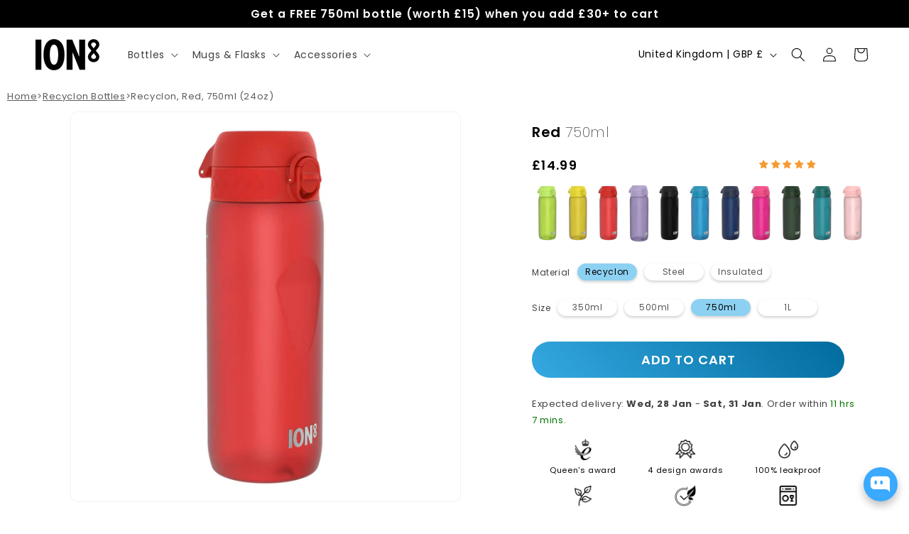

--- FILE ---
content_type: text/css
request_url: https://www.ion8.co.uk/cdn/shop/t/176/assets/teeinblue-custom.css?v=142026261323002425501764627358
body_size: -829
content:
.tee-price-addons {
  border-radius: 20px !important; 
  text-align: center !important;
}

--- FILE ---
content_type: text/css
request_url: https://www.ion8.co.uk/cdn/shop/t/176/assets/breadcrumb-custom.css?v=79793318367313707401764627212
body_size: -576
content:
.breadcrumb-custom {
  display: flex;
  gap: 5px;
  font-size: 13px;
  font-family: Poppins;
  color: #5d5c5c;
}
.breadcrumb-custom p {
  margin: 0;
  color: #5d5c5c;
  overflow: hidden;
  text-overflow: ellipsis;
  white-space: nowrap;
}
.breadcrumb-custom a {
  color: #5d5c5c;
}
@media screen and (max-width: 750px) {
  .breadcrumb-custom {
    font-size: 11px;
    margin: 1rem 0 0.5rem 0;
  }
}


--- FILE ---
content_type: text/css
request_url: https://www.ion8.co.uk/cdn/shop/t/176/assets/Infinite-scroll-custom.css?v=160445739962028254641764627289
body_size: -524
content:
.scroll-items{gap:5rem}.marquee{overflow:hidden;display:flex}.scroll-header{text-align:center;margin:0;padding-top:2rem}.scroll-item{height:auto}@media screen and (min-width: 750px){.scroll-items{gap:8rem}.infinite-scroll-container{padding:2rem 0}}
/*# sourceMappingURL=/cdn/shop/t/176/assets/Infinite-scroll-custom.css.map?v=160445739962028254641764627289 */


--- FILE ---
content_type: text/javascript
request_url: https://www.ion8.co.uk/cdn/shop/t/176/assets/dynamic-delivery.js?v=100146049787812683571764627273
body_size: -374
content:
function calculateRemainingTime(){let currentTime=new Date().getTime();const remainingElements=document.querySelectorAll(".remaining-time"),order_cut_off_time=document.getElementById("order_cut_off_time"),cutoffTime=parseInt(order_cut_off_time.innerHTML,10);remainingElements.forEach(function(remaining){const targetTime=new Date;targetTime.setHours(cutoffTime,0,0,0),new Date().getHours()>=cutoffTime&&targetTime.setDate(targetTime.getDate()+1);const remainingTime=targetTime.getTime()-currentTime,hours=Math.floor(remainingTime/(1e3*60*60)),minutes=Math.floor(remainingTime%(1e3*60*60)/(1e3*60)),hoursText=hours>1?"hrs":"hr",minutesText=minutes>1?"mins":"min";remaining.innerHTML=`${hours} ${hoursText} ${minutes} ${minutesText}.`})}var cartDrawerElement=document.querySelector(".drawer"),cartObserver=new MutationObserver(function(mutations){mutations.forEach(function(mutation){mutation.attributeName==="class"&&mutation.target.classList.contains("active")&&calculateRemainingTime()})});cartDrawerElement&&cartObserver.observe(cartDrawerElement,{attributes:!0}),document.addEventListener("DOMContentLoaded",function(){calculateRemainingTime()});
//# sourceMappingURL=/cdn/shop/t/176/assets/dynamic-delivery.js.map?v=100146049787812683571764627273


--- FILE ---
content_type: text/javascript
request_url: https://www.ion8.co.uk/cdn/shop/t/176/assets/swiper.js?v=35533279384813863291764627357
body_size: -367
content:
document.addEventListener("DOMContentLoaded",function(){var isMobile=window.innerWidth<=599,swiper;function initSwiper(){swiper=new Swiper(".swiper",{slidesPerView:"auto",navigation:{nextEl:".swiper-button-next",prevEl:".swiper-button-prev"}})}function destroySwiper(){swiper&&(swiper.destroy(),swiper=void 0)}function handleResize(){window.innerWidth<=599?swiper||initSwiper():destroySwiper()}handleResize(),window.addEventListener("resize",handleResize);var headerSwiper=new Swiper(".mySwiper",{keyboard:{enabled:!0},pagination:{el:".swiper-pagination",clickable:!0}})});
//# sourceMappingURL=/cdn/shop/t/176/assets/swiper.js.map?v=35533279384813863291764627357


--- FILE ---
content_type: image/svg+xml
request_url: https://www.ion8.co.uk/cdn/shop/files/john-lewis-partners-f6c40704.svg?crop=center&height=80&v=1715839603&width=150
body_size: 2329
content:
<svg xmlns="http://www.w3.org/2000/svg" fill="none" viewBox="0 0 207 39" height="39" width="207">
<path fill="black" d="M24.8865 2.26941C22.9983 2.26941 21.4455 2.86699 20.2311 4.06077C19.0153 5.25592 18.4067 6.78077 18.4067 8.63531C18.4067 10.4349 19.0166 11.9323 20.2365 13.1274C21.4564 14.3212 22.982 14.9188 24.8159 14.9188C26.6566 14.9188 28.193 14.3102 29.4238 13.0903C30.6545 11.8732 31.2699 10.3566 31.2699 8.54053C31.2699 6.77253 30.6545 5.28477 29.4238 4.07863C28.193 2.87248 26.6797 2.26941 24.8865 2.26941ZM24.7914 0C27.3412 0 29.4645 0.816 31.1599 2.448C32.8552 4.08137 33.7043 6.12824 33.7043 8.58861C33.7043 11.049 32.8484 13.0848 31.1368 14.6976C29.4251 16.3104 27.2665 17.1168 24.661 17.1168C22.175 17.1168 20.1034 16.3104 18.4474 14.6976C16.7915 13.0848 15.9628 11.0641 15.9628 8.63531C15.9628 6.14335 16.7969 4.08137 18.4651 2.448C20.1333 0.816 22.2416 0 24.7914 0ZM5.46915 0.234909H3.10679V14.2374C3.10679 15.607 3.02664 16.5686 2.80793 16.9849C2.63405 17.4039 2.33519 17.6951 1.91135 17.8613C1.402 18.0725 0.845181 18.071 0.299796 18.0696H0.299568H0.299339H0.299111H0.298882H0.298654H0.298426H0.298199H0.297971H0.297744H0.297517H0.29729H0.297063H0.296836H0.29661H0.296384H0.296158C0.196938 18.0693 0.0981001 18.0691 0 18.0701C0 18.0701 2.15044 20.2544 2.19119 20.2874C2.99811 20.1239 3.68278 19.7461 4.2411 19.1513C5.37949 17.908 5.46915 16.1153 5.46915 14.5135V0.234909ZM43.1863 37.1204C43.655 38.1562 45.6465 37.8417 46.5349 36.8155C46.0649 36.2962 44.5121 34.5886 44.5121 34.5886C43.674 35.0928 42.6307 35.8937 43.1863 37.1204ZM46.0839 31.168C45.9956 30.6488 45.5106 30.3287 44.9197 30.3452C44.3355 30.3603 43.8356 30.7175 43.8329 31.2587C43.8316 31.5637 43.947 31.8618 44.0937 32.1214C44.2663 32.4278 44.5149 32.7327 44.8232 33.013C45.118 32.822 45.3557 32.6352 45.5446 32.4525C45.8842 32.1187 46.1708 31.6681 46.0839 31.168ZM49.3686 33.9155C49.2776 34.4334 48.7437 35.8511 48.1582 36.6163L50.1878 38.8184H48.4435L47.3635 37.6713C46.4575 38.5217 45.3544 39.0148 44.0272 38.9104C42.4106 38.7868 41.7708 37.7441 41.6404 36.9295C41.4434 35.6945 41.9745 34.9417 42.7923 34.2576C42.973 34.1051 43.4851 33.763 43.7025 33.6408C42.9621 32.7836 42.5736 32.1777 42.5193 31.3975C42.4731 30.7326 42.7135 30.1913 43.1483 29.7764C43.583 29.3616 44.1576 29.1541 44.8694 29.1541C45.569 29.1541 46.1477 29.3575 46.6082 29.7641C47.0688 30.1693 47.3065 30.6859 47.3228 31.3164C47.35 32.3962 46.4833 33.3248 45.6247 33.8303L47.369 35.7563C47.748 35.1272 48.055 34.3208 48.1759 33.9169C48.1759 33.9169 49.1947 33.9155 49.3686 33.9155ZM58.5504 0.23697H56.1881V7.50404H46.5362V0.23697H44.1739V16.9238H46.5362V9.66218H56.1881V16.9238H58.5504V0.23697ZM84.0385 0.23697H86.2826V16.9238H84.2517L72.7212 4.07244V16.9238H70.5001V0.23697H72.4142L84.0385 13.1982V0.23697ZM106.842 16.9231V0.236283H109.212V14.7704H116.954V16.9231H106.842ZM128.101 0.236283V16.9231H138.746V14.7704H130.471V9.58319H138.288V7.43055H130.471V2.38756H138.531V0.236283H128.101ZM167.022 11.7358L171.526 0.236283H173.87L167.169 17.0714H166.711L161.288 3.41648L155.819 17.0714H155.361L148.684 0.236283H151.054L155.604 11.7358L160.176 0.236283H162.424L167.022 11.7358ZM184.046 16.925H186.418V0.238206H184.046V16.925ZM200.554 8.83725L202.348 9.94036C203.796 10.8525 204.543 11.8155 204.543 12.8307C204.543 13.4585 204.275 13.9792 203.784 14.3954C203.291 14.8116 202.676 14.9861 201.935 14.9861C200.258 14.9861 198.782 14.2044 197.507 12.5697V15.6029C198.876 16.6524 200.332 17.1099 201.958 17.1401C203.375 17.1648 204.514 16.7198 205.399 15.8845C206.285 15.0479 206.741 13.9462 206.741 12.6082C206.741 10.7289 205.804 9.18206 203.792 7.9663L201.919 6.88655C201.109 6.40711 200.46 5.89608 200.093 5.45923C199.729 5.02238 199.608 4.60752 199.608 4.10747C199.608 3.54562 199.857 3.07168 200.353 2.71176C200.848 2.35046 201.482 2.17051 202.254 2.17051C203.624 2.17051 204.903 2.74885 206.092 3.90416V1.19378C204.943 0.410747 203.819 0.0206061 202.301 0.0206061C200.861 0.0206061 199.658 0.416242 198.756 1.23636C197.854 2.05648 197.405 3.12388 197.405 4.43717C197.405 5.31362 197.671 6.13511 198.202 6.80275C198.716 7.4484 199.428 8.14214 200.554 8.83725ZM68.3611 30.2888H66.9075V33.3427H68.4439C69.4818 33.3427 70.1991 32.8728 70.1991 31.7903C70.1991 30.7889 69.5864 30.2888 68.3611 30.2888ZM65.5192 38.8184V29.0456H68.6029C69.5239 29.0456 70.2588 29.2956 70.8063 29.7998C71.3551 30.3026 71.6295 30.9785 71.6295 31.8261C71.6295 32.3934 71.5032 32.9141 71.2193 33.3509C70.953 33.7589 70.5455 34.0982 70.0537 34.2878C69.4614 34.5158 68.918 34.5886 67.9535 34.5859H66.9075V38.8184H65.5192ZM80.4678 31.1477L82.0246 34.6837H79.0237L80.4678 31.1477ZM80.965 29.0033H79.9937L75.849 38.8187H77.2686L78.4749 35.9269H82.5924L83.8789 38.8187H85.293L80.965 29.0033ZM103.285 29.0452H111.385V30.2884H108.031V38.818H106.642V30.2884H103.285V29.0452ZM126.848 29.0587H125.536V36.6403L118.978 29.0587H117.859V38.8177H119.158V31.3034L125.659 38.8177H126.848V29.0587ZM134.175 29.0587H139.645V30.3019H135.556V33.2788H139.508V34.5289H135.556V37.5607H139.778V38.8053H134.175V29.0587ZM92.8739 30.2472H93.2882C93.9661 30.2472 94.4497 30.2994 94.7431 30.3997C95.3313 30.6044 95.6682 31.1553 95.6655 31.7638C95.6614 32.3435 95.3979 32.8875 94.8396 33.1458C94.5787 33.2667 94.0992 33.3271 93.3996 33.3271H92.8739V30.2472ZM91.4638 29.0589V38.818H92.8453V34.5704H93.2053C93.6577 34.5704 94.0055 34.624 94.197 34.7284C94.3885 34.8328 94.576 34.9907 94.8137 35.2284C95.0501 35.4661 95.3123 35.7971 95.5976 36.1983L96.1138 36.9593L96.8107 38.0569C96.8514 38.1132 97.2956 38.818 97.2956 38.818H98.9584L98.4463 38.1201C98.2439 37.8399 97.9599 37.425 97.623 36.87C97.0892 35.9894 96.6898 35.3713 96.395 35.0182C96.1002 34.6652 95.7986 34.3863 95.4903 34.1802C96.0146 33.9755 96.3923 33.6651 96.6735 33.2516C96.9547 32.8367 97.096 32.3449 97.096 31.7762C97.096 30.9437 96.808 30.2816 96.2347 29.7925C95.6614 29.3035 94.8871 29.0589 93.9104 29.0589H91.4638ZM148.328 30.2472H147.913V33.3271H148.438C149.139 33.3271 149.618 33.2667 149.879 33.1458C150.437 32.8875 150.701 32.3435 150.705 31.7638C150.708 31.1553 150.369 30.6044 149.783 30.3997C149.489 30.2994 149.006 30.2472 148.328 30.2472ZM146.503 38.818V29.0589H148.95C149.925 29.0589 150.701 29.3035 151.274 29.7925C151.847 30.2816 152.134 30.9437 152.134 31.7762C152.134 32.3449 151.994 32.8367 151.713 33.2516C151.432 33.6651 151.054 33.9755 150.53 34.1802C150.838 34.3863 151.14 34.6652 151.434 35.0182C151.729 35.3713 152.129 35.9894 152.663 36.87C152.999 37.425 153.283 37.8399 153.486 38.1201L153.997 38.818H152.335C152.335 38.818 151.891 38.1132 151.849 38.0569L151.152 36.9593L150.637 36.1983C150.352 35.7971 150.09 35.4661 149.852 35.2284C149.614 34.9907 149.428 34.8328 149.237 34.7284C149.045 34.624 148.696 34.5704 148.245 34.5704H147.885V38.818H146.503ZM161.604 34.0837L162.654 34.7293C163.502 35.2637 163.926 35.8269 163.926 36.419C163.926 36.7872 163.782 37.0921 163.494 37.3353C163.206 37.5784 162.846 37.7007 162.413 37.7007C161.432 37.7007 160.568 37.2227 159.822 36.2665V38.0414C160.604 38.6349 161.473 38.9316 162.426 38.9316C163.255 38.9316 163.929 38.6871 164.446 38.1966C164.965 37.7076 165.225 37.0715 165.225 36.2899C165.225 35.1909 164.635 34.2856 163.459 33.574L162.403 32.9435C161.929 32.6618 161.585 32.3953 161.372 32.1385C161.157 31.8843 161.051 31.6096 161.051 31.3183C161.051 30.9886 161.197 30.718 161.487 30.5078C161.777 30.2963 162.148 30.1905 162.599 30.1905C163.4 30.1905 164.149 30.5284 164.844 31.2057V29.619C164.172 29.1616 163.433 28.9335 162.626 28.9335C161.784 28.9335 161.098 29.1739 160.571 29.6534C160.043 30.1328 159.78 30.7565 159.78 31.5258C159.78 32.0382 159.92 32.4901 160.198 32.883C160.477 33.2773 160.945 33.677 161.604 34.0837Z" clip-rule="evenodd" fill-rule="evenodd"></path>
</svg>


--- FILE ---
content_type: text/json
request_url: https://conf.config-security.com/model
body_size: 79
content:
{"title":"recommendation AI model (keras)","structure":"release_id=0x40:43:4f:22:40:21:5d:5b:72:20:68:67:3d:44:25:6e:5f:61:35:57:36:5f:77:54:74:5b:31:50:6f;keras;3peldc1xx436faozaerimdxt725cpo0a24nufm14ukelhzymqdr3yrgbircturjvd080hkxu","weights":"../weights/40434f22.h5","biases":"../biases/40434f22.h5"}

--- FILE ---
content_type: text/javascript
request_url: https://cdn.starapps.studio/apps/vsk/ion8-leakproof/data.js
body_size: 24976
content:
"use strict";"undefined"==typeof window.starapps_data&&(window.starapps_data={}),"undefined"==typeof window.starapps_data.product_groups&&(window.starapps_data.product_groups=[{"id":5020454,"products_preset_id":610509,"collections_swatch":"first_product_image","group_name":"Colour Fit \u0026 Flow Bundle","option_name":"Colour","collections_preset_id":null,"display_position":"top","products_swatch":"custom_swatch","mobile_products_preset_id":610509,"mobile_products_swatch":"custom_swatch","mobile_collections_preset_id":null,"mobile_collections_swatch":"first_product_image","same_products_preset_for_mobile":true,"same_collections_preset_for_mobile":true,"option_values":[{"id":14880212910461,"option_value":"Rose Quartz","handle":"ion8-1l-and-500ml-recyclon-bottle-bundle-rose-quartz","published":true,"swatch_src":"color","swatch_value":"#FAD2DB"},{"id":14880213533053,"option_value":"Aqua","handle":"ion8-1l-and-500ml-recyclon-bottle-bundle-aqua","published":true,"swatch_src":"color","swatch_value":"#2A8789"},{"id":14880214057341,"option_value":"Grey","handle":"ion8-1l-and-500ml-recyclon-bottle-bundle-grey","published":true,"swatch_src":"color","swatch_value":"#8C9093"},{"id":14880214450557,"option_value":"Navy","handle":"ion8-1l-and-500ml-recyclon-bottle-bundle-navy","published":true,"swatch_src":"color","swatch_value":"#2C436E"},{"id":14880215007613,"option_value":"Pink","handle":"ion8-1l-and-500ml-recyclon-bottle-bundle-pink","published":true,"swatch_src":"color","swatch_value":"#E32D91"},{"id":14880215728509,"option_value":"Dark Green","handle":"recyclon-bottle-bundle-dark-green","published":true,"swatch_src":"color","swatch_value":"#315435"}]},{"id":3157596,"products_preset_id":345,"collections_swatch":"custom_swatch","group_name":"Colour HotShot","option_name":"","collections_preset_id":null,"display_position":"top","products_swatch":"first_product_image","mobile_products_preset_id":1444615,"mobile_products_swatch":"first_product_image","mobile_collections_preset_id":null,"mobile_collections_swatch":"custom_swatch","same_products_preset_for_mobile":false,"same_collections_preset_for_mobile":true,"option_values":[{"id":8064396001538,"option_value":"Black","handle":"ion8-leak-proof-travel-mug-vacuum-insulated-black-360ml-12oz","published":true,"swatch_src":"file","swatch_value":null},{"id":8064397148418,"option_value":"Dark Green","handle":"ion8-leak-proof-travel-mug-vacuum-insulated-dark-green-360ml-12oz","published":true,"swatch_src":"file","swatch_value":null},{"id":8064398622978,"option_value":"Rose Bloom","handle":"ion8-leak-proof-travel-mug-vacuum-insulated-rose-bloom-360ml-12oz","published":true,"swatch_src":"file","swatch_value":null},{"id":8064399835394,"option_value":"Tuberose","handle":"ion8-leak-proof-travel-mug-vacuum-insulated-tuberose-360ml-12oz","published":true,"swatch_src":"file","swatch_value":null},{"id":8064388071682,"option_value":"Ash Navy","handle":"ion8-leak-proof-travel-mug-vacuum-insulated-ash-navy-360ml-12oz","published":true,"swatch_src":"file","swatch_value":null},{"id":8064393019650,"option_value":"Blackberry","handle":"ion8-leak-proof-travel-mug-vacuum-insulated-blackberry-360ml-12oz","published":true,"swatch_src":null,"swatch_value":null}]},{"id":5014664,"products_preset_id":610509,"collections_swatch":"first_product_image","group_name":"Colour Lightweight Steel Trio Bundle","option_name":"Colour","collections_preset_id":null,"display_position":"top","products_swatch":"custom_swatch","mobile_products_preset_id":610509,"mobile_products_swatch":"custom_swatch","mobile_collections_preset_id":null,"mobile_collections_swatch":"first_product_image","same_products_preset_for_mobile":true,"same_collections_preset_for_mobile":true,"option_values":[{"id":14884694262141,"option_value":"Dark Green","handle":"ion8-lightweight-steel-trio-bottle-bundle-dark-green","published":true,"swatch_src":"color","swatch_value":"#183F14"},{"id":14884693475709,"option_value":"Black","handle":"ion8-lightweight-steel-trio-bottle-bundle-black","published":true,"swatch_src":"color","swatch_value":"#000000"},{"id":14884690952573,"option_value":"Ash Navy","handle":"ion8-lightweight-steel-trio-bottle-bundle-ash-navy","published":true,"swatch_src":"color","swatch_value":"#3B3F59"},{"id":14884691739005,"option_value":"Blue","handle":"ion8-lightweight-steel-trio-bottle-bundle-blue","published":true,"swatch_src":"color","swatch_value":"#3E90B0"},{"id":14880237126013,"option_value":"Alaskan Blue","handle":"ion8-400ml-600ml-and-1l-lite-steel-bottle-bundle-alaskan-blue","published":true,"swatch_src":"color","swatch_value":"#A4D3DA"},{"id":14884694983037,"option_value":"Light Purple","handle":"ion8-lightweight-steel-trio-bottle-bundle-light-purple","published":true,"swatch_src":"color","swatch_value":"#A991BC"},{"id":14884695736701,"option_value":"Red","handle":"ion8-lightweight-steel-trio-bottle-bundle-red","published":true,"swatch_src":"color","swatch_value":"#B83D3B"},{"id":14880234996093,"option_value":"Ash Rose","handle":"ion8-400ml-600ml-and-1l-lite-steel-bottle-bundle-ash-rose","published":false,"swatch_src":"color","swatch_value":"#E1A6A6"},{"id":14884696588669,"option_value":"Yellow","handle":"ion8-lightweight-steel-trio-bottle-bundle-yellow","published":true,"swatch_src":"color","swatch_value":"#D4C94B"}]},{"id":5141863,"products_preset_id":345,"collections_swatch":"first_product_image","group_name":"Colour Luma Flask","option_name":"Colour","collections_preset_id":null,"display_position":"top","products_swatch":"first_product_image","mobile_products_preset_id":1444615,"mobile_products_swatch":"first_product_image","mobile_collections_preset_id":null,"mobile_collections_swatch":"first_product_image","same_products_preset_for_mobile":false,"same_collections_preset_for_mobile":true,"option_values":[{"id":14664745517437,"option_value":"Ash Navy","handle":"ion8-vacuum-insulated-flask-for-hot-drinks-or-cold-drinks-large-insulated-mug-2-cups-capacity-magnetic-cap-and-soft-base-pad-ash-navy-blue","published":true,"swatch_src":null,"swatch_value":null},{"id":14664747647357,"option_value":"Coral","handle":"ion8-vacuum-insulated-flask-for-hot-drinks-or-cold-drinks-coral-700ml-24oz","published":true,"swatch_src":null,"swatch_value":null},{"id":14664747811197,"option_value":"Black","handle":"ion8-vacuum-insulated-flask-for-hot-drinks-or-cold-drinks-black-700ml-24oz","published":true,"swatch_src":null,"swatch_value":null},{"id":14664747843965,"option_value":"Deep Teal","handle":"ion8-vacuum-insulated-flask-for-hot-drinks-or-cold-drinks-deep-teal-700ml-24oz","published":true,"swatch_src":null,"swatch_value":null},{"id":14664747975037,"option_value":"Green","handle":"ion8-vacuum-insulated-flask-for-hot-drinks-or-cold-drinks-green-700ml-24oz","published":true,"swatch_src":null,"swatch_value":null},{"id":14664748171645,"option_value":"Purple","handle":"ion8-vacuum-insulated-flask-for-hot-drinks-or-cold-drinks-purple-700ml-24oz","published":true,"swatch_src":null,"swatch_value":null},{"id":14664748302717,"option_value":"Rose Quartz","handle":"ion8-vacuum-insulated-flask-for-hot-drinks-or-cold-drinks-rose-quartz-700ml-24oz","published":true,"swatch_src":null,"swatch_value":null}]},{"id":5020456,"products_preset_id":345,"collections_swatch":"first_product_image","group_name":"Colour Match \u0026 Munch Set","option_name":"Print","collections_preset_id":null,"display_position":"top","products_swatch":"first_product_image","mobile_products_preset_id":345,"mobile_products_swatch":"first_product_image","mobile_collections_preset_id":null,"mobile_collections_swatch":"first_product_image","same_products_preset_for_mobile":true,"same_collections_preset_for_mobile":true,"option_values":[{"id":14880179782013,"option_value":"Gamer","handle":"ion8-insulated-lunch-bag-and-500ml-bottle-bundle-gamer","published":true,"swatch_src":null,"swatch_value":null},{"id":14880180633981,"option_value":"Automobiles","handle":"ion8-insulated-lunch-bag-and-500ml-bottle-bundle-automobiles","published":true,"swatch_src":null,"swatch_value":null},{"id":14880181322109,"option_value":"Koala","handle":"ion8-insulated-lunch-bag-and-500ml-bottle-bundle-koala","published":true,"swatch_src":null,"swatch_value":null},{"id":14880182043005,"option_value":"Spaceships","handle":"ion8-insulated-lunch-bag-and-500ml-bottle-bundle-spaceships","published":true,"swatch_src":null,"swatch_value":null},{"id":14880182698365,"option_value":"Dogs","handle":"ion8-insulated-lunch-bag-and-500ml-bottle-bundle-dogs","published":true,"swatch_src":null,"swatch_value":null},{"id":14880183484797,"option_value":"Unicorn Rainbows","handle":"ion8-insulated-lunch-bag-and-500ml-bottle-bundle-unicorn-rainbows","published":true,"swatch_src":null,"swatch_value":null},{"id":14880183681405,"option_value":"Dragons","handle":"ion8-insulated-lunch-bag-and-500ml-bottle-bundle-dragons","published":true,"swatch_src":null,"swatch_value":null},{"id":14880184172925,"option_value":"Robots","handle":"ion8-insulated-lunch-bag-and-500ml-bottle-bundle-robots","published":true,"swatch_src":null,"swatch_value":null},{"id":14880184795517,"option_value":"Unicorns","handle":"ion8-insulated-lunch-bag-and-500ml-bottle-bundle-unicorns","published":false,"swatch_src":null,"swatch_value":null},{"id":14880184828285,"option_value":"Princess","handle":"ion8-insulated-lunch-bag-and-500ml-bottle-bundle-princess","published":true,"swatch_src":null,"swatch_value":null}]},{"id":1144194,"products_preset_id":345,"collections_swatch":"first_product_image","group_name":"Colour Pod Insulated","option_name":"","collections_preset_id":null,"display_position":"top","products_swatch":"first_product_image","mobile_products_preset_id":1444615,"mobile_products_swatch":"first_product_image","mobile_collections_preset_id":null,"mobile_collections_swatch":"first_product_image","same_products_preset_for_mobile":false,"same_collections_preset_for_mobile":true,"option_values":[{"id":7774596956418,"option_value":"Grey","handle":"ion8-leak-proof-water-bottle-vacuum-insulated-grey-320ml-11oz","published":true,"swatch_src":"No","swatch_value":null},{"id":7774594007298,"option_value":"Black","handle":"ion8-leak-proof-water-bottle-vacuum-insulated-black-320ml-11oz","published":true,"swatch_src":"No","swatch_value":null},{"id":7615117132034,"option_value":"Ash Navy","handle":"ion8-leak-proof-water-bottle-vacuum-insulated-ash-navy-320ml-11oz","published":true,"swatch_src":"No","swatch_value":null},{"id":8317917724930,"option_value":"Squiggly Line","handle":"ion8-leak-proof-water-bottle-vacuum-insulated-squiggly-line-320ml-11oz","published":true,"swatch_src":null,"swatch_value":null},{"id":8308774273282,"option_value":"Dark Green","handle":"ion8-leak-proof-water-bottle-vacuum-insulated-dark-green-320ml-11oz","published":true,"swatch_src":null,"swatch_value":null},{"id":8748377145602,"option_value":"Space","handle":"ion8-leak-proof-thermal-steel-water-bottle-vacuum-insulated-space-320ml-11oz","published":true,"swatch_src":null,"swatch_value":null},{"id":8748343853314,"option_value":"Sharks","handle":"ion8-leak-proof-thermal-steel-water-bottle-vacuum-insulated-sharks-320ml-11oz","published":true,"swatch_src":null,"swatch_value":null},{"id":7774595481858,"option_value":"Blue","handle":"ion8-leak-proof-water-bottle-vacuum-insulated-blue-320ml-11oz","published":true,"swatch_src":null,"swatch_value":null},{"id":8309654749442,"option_value":"Butterfly Catcher","handle":"ion8-leak-proof-water-bottle-vacuum-insulated-butterfly-catcher-320ml-11oz","published":true,"swatch_src":null,"swatch_value":null},{"id":8317832331522,"option_value":"Bees","handle":"ion8-leak-proof-water-bottle-vacuum-insulated-bees-320ml-11oz","published":true,"swatch_src":null,"swatch_value":null},{"id":8748356600066,"option_value":"Pandas","handle":"ion8-leak-proof-thermal-steel-water-bottle-vacuum-insulated-pandas-320ml-11oz","published":true,"swatch_src":null,"swatch_value":null},{"id":8748350963970,"option_value":"Dinosaurs","handle":"ion8-leak-proof-thermal-steel-water-bottle-vacuum-insulated-dinosaurs-320ml-11oz","published":true,"swatch_src":null,"swatch_value":null},{"id":8048919118082,"option_value":"Dinosaurs","handle":"leak-proof-water-bottle-vacuum-insulated-dinosaurs-320ml-11oz","published":true,"swatch_src":null,"swatch_value":null},{"id":7935013683458,"option_value":"Yellow","handle":"ion8-leak-proof-water-bottle-vacuum-insulated-yellow-320ml-11oz","published":true,"swatch_src":"No","swatch_value":null},{"id":7774597644546,"option_value":"Red","handle":"ion8-leak-proof-water-bottle-vacuum-insulated-red-320ml-11oz","published":true,"swatch_src":"No","swatch_value":null},{"id":8748373803266,"option_value":"Princess","handle":"leak-proof-thermal-steel-water-bottle-vacuum-insulated-princess-320ml-11oz","published":true,"swatch_src":null,"swatch_value":null},{"id":7774598922498,"option_value":"Rose Bloom","handle":"ion8-leak-proof-water-bottle-vacuum-insulated-rose-bloom-320ml-11oz","published":true,"swatch_src":"No","swatch_value":null},{"id":8748361384194,"option_value":"Ice Creams","handle":"leak-proof-thermal-steel-water-bottle-vacuum-insulated-ice-creams-320ml-11oz","published":true,"swatch_src":null,"swatch_value":null},{"id":8748369674498,"option_value":"Ladybugs","handle":"leak-proof-thermal-steel-water-bottle-vacuum-insulated-ladybugs-320ml-11oz","published":true,"swatch_src":null,"swatch_value":null},{"id":8318338171138,"option_value":"Splodge","handle":"ion8-leak-proof-water-bottle-vacuum-insulated-splodge-320ml-11oz","published":true,"swatch_src":null,"swatch_value":null},{"id":8048914792706,"option_value":"Unicorns","handle":"leak-proof-water-bottle-vacuum-insulated-unicorns-320ml-11oz","published":true,"swatch_src":null,"swatch_value":null},{"id":7774598267138,"option_value":"Light Purple","handle":"ion8-leak-proof-water-bottle-vacuum-insulated-light-purple-320ml-11oz","published":true,"swatch_src":"No","swatch_value":null},{"id":8748381503746,"option_value":"Hedgehogs","handle":"leak-proof-thermal-steel-water-bottle-insulated-steel-hedgehogs-320ml-11oz","published":true,"swatch_src":null,"swatch_value":null}]},{"id":1115946,"products_preset_id":345,"collections_swatch":"first_product_image","group_name":"Colour Pod Recyclon","option_name":"","collections_preset_id":null,"display_position":"top","products_swatch":"first_product_image","mobile_products_preset_id":1444615,"mobile_products_swatch":"first_product_image","mobile_collections_preset_id":null,"mobile_collections_swatch":"first_product_image","same_products_preset_for_mobile":false,"same_collections_preset_for_mobile":true,"option_values":[{"id":7934595596546,"option_value":"Black","handle":"ion8-leak-proof-kids-water-bottle-bpa-free-black-350ml-12oz","published":true,"swatch_src":"No","swatch_value":null},{"id":14978229666173,"option_value":"Gamer","handle":"leak-proof-kids-water-bottle-recyclon-gamer-350ml-12oz","published":true,"swatch_src":null,"swatch_value":null},{"id":7934592647426,"option_value":"Grey","handle":"ion8-leak-proof-kids-water-bottle-bpa-free-grey-350ml-12oz","published":true,"swatch_src":"No","swatch_value":null},{"id":14978214232445,"option_value":"Rescue Vehicles","handle":"leak-proof-kids-water-bottle-recyclon-rescue-vehicles-350ml-12oz","published":true,"swatch_src":null,"swatch_value":null},{"id":7934587044098,"option_value":"Navy","handle":"ion8-leak-proof-kids-water-bottle-bpa-free-navy-350ml-12oz","published":true,"swatch_src":"No","swatch_value":null},{"id":7934597890306,"option_value":"Dark Green","handle":"ion8-leak-proof-kids-water-bottle-bpa-free-dark-green-350ml-12oz","published":true,"swatch_src":"No","swatch_value":null},{"id":8338509889794,"option_value":"Red Pandas","handle":"ion8-leak-proof-kids-water-bottle-bpa-free-red-pandas-400ml-13oz","published":true,"swatch_src":null,"swatch_value":null},{"id":7934932353282,"option_value":"Space","handle":"ion8-leak-proof-kids-water-bottle-bpa-free-space-350ml-12oz","published":true,"swatch_src":"No","swatch_value":null},{"id":7934927372546,"option_value":"Shark","handle":"ion8-leak-proof-kids-water-bottle-bpa-free-shark-350ml-12oz","published":true,"swatch_src":"No","swatch_value":null},{"id":7934605984002,"option_value":"Aqua","handle":"ion8-leak-proof-kids-water-bottle-bpa-free-aqua-350ml-12oz","published":true,"swatch_src":null,"swatch_value":null},{"id":14978211316093,"option_value":"Sea Turtles","handle":"leak-proof-kids-water-bottle-recyclon-sea-turtle-350ml-12oz","published":true,"swatch_src":null,"swatch_value":null},{"id":7934594810114,"option_value":"Blue","handle":"ion8-leak-proof-kids-water-bottle-bpa-free-blue-400ml-13oz","published":true,"swatch_src":null,"swatch_value":null},{"id":8337511121154,"option_value":"Cats","handle":"ion8-leak-proof-kids-water-bottle-bpa-free-cats-400ml-13oz","published":true,"swatch_src":null,"swatch_value":null},{"id":8337518788866,"option_value":"Flamingos","handle":"ion8-leak-proof-kids-water-bottle-bpa-free-flamingos-400ml-13oz-1","published":true,"swatch_src":null,"swatch_value":null},{"id":8816753443074,"option_value":"Blue Unicorns","handle":"leak-proof-kids-water-bottle-recyclon™-blue-unicorns-350ml-12oz","published":true,"swatch_src":null,"swatch_value":null},{"id":7774137254146,"option_value":"Bumble Bees","handle":"ion8-leak-proof-kids-water-bottle-bpa-free-bumble-bees-350ml-12oz","published":true,"swatch_src":"No","swatch_value":null},{"id":14978189787517,"option_value":"Sharks","handle":"leak-proof-kids-water-bottle-recyclon-sharks-350ml-12oz","published":true,"swatch_src":null,"swatch_value":null},{"id":7934928683266,"option_value":"Fish","handle":"ion8-leak-proof-kids-water-bottle-bpa-free-fish-350ml-12oz","published":true,"swatch_src":null,"swatch_value":null},{"id":8048895623426,"option_value":"Mermaids","handle":"leak-proof-kids-water-bottle-bpa-free-mermaid-400ml-13oz","published":true,"swatch_src":null,"swatch_value":null},{"id":14978205811069,"option_value":"Safari","handle":"leak-proof-kids-water-bottle-recyclon-safari-350ml-12oz","published":true,"swatch_src":null,"swatch_value":null},{"id":8338503467266,"option_value":"Crocodiles","handle":"ion8-leak-proof-kids-water-bottle-bpa-free-crocodiles-400ml-13oz-1","published":true,"swatch_src":null,"swatch_value":null},{"id":7934609228034,"option_value":"Sonic Blue","handle":"ion8-leak-proof-kids-water-bottle-bpa-free-sonic-blue-350ml-12oz","published":true,"swatch_src":"No","swatch_value":null},{"id":14978224357757,"option_value":"Robots","handle":"leak-proof-kids-water-bottle-recyclon-robots-350ml-12oz","published":true,"swatch_src":null,"swatch_value":null},{"id":7934607884546,"option_value":"Surf Green","handle":"ion8-leak-proof-kids-water-bottle-bpa-free-surf-green-350ml-12oz","published":true,"swatch_src":"No","swatch_value":null},{"id":7774156685570,"option_value":"Pandas","handle":"ion8-leak-proof-kids-water-bottle-bpa-free-pandas-400ml-13oz","published":true,"swatch_src":null,"swatch_value":null},{"id":7934925734146,"option_value":"Little Llamas","handle":"ion8-leak-proof-kids-water-bottle-bpa-free-llamas-350ml-12oz","published":true,"swatch_src":"No","swatch_value":null},{"id":8048891298050,"option_value":"Dinosaur Green","handle":"leak-proof-kids-water-bottle-bpa-free-dinosaur-green-400ml-13oz","published":true,"swatch_src":"No","swatch_value":null},{"id":7934599889154,"option_value":"Green","handle":"ion8-leak-proof-kids-water-bottle-bpa-free-green-350ml-12oz","published":true,"swatch_src":"No","swatch_value":null},{"id":8338513658114,"option_value":"Cars","handle":"ion8-leak-proof-kids-water-bottle-bpa-free-cars-400ml-13oz","published":true,"swatch_src":null,"swatch_value":null},{"id":14978218459517,"option_value":"Farming Machines","handle":"leak-proof-kids-water-bottle-recyclon-farming-machines-350ml-12oz","published":true,"swatch_src":null,"swatch_value":null},{"id":7934928290050,"option_value":"Snakes","handle":"ion8-leak-proof-kids-water-bottle-bpa-free-snakes-350ml-12oz","published":true,"swatch_src":"No","swatch_value":null},{"id":7934612111618,"option_value":"Yellow","handle":"ion8-leak-proof-kids-water-bottle-bpa-free-yellow-350ml-12oz","published":true,"swatch_src":"No","swatch_value":null},{"id":7934931599618,"option_value":"Dinosaur","handle":"ion8-leak-proof-kids-water-bottle-bpa-free-dinosaur-350ml-12oz","published":true,"swatch_src":"No","swatch_value":null},{"id":14978238251389,"option_value":"Baby Lions","handle":"leak-proof-kids-water-bottle-recyclon-baby-lions-350ml-12oz","published":true,"swatch_src":null,"swatch_value":null},{"id":8816753344770,"option_value":"Yellow Unicorns","handle":"leak-proof-kids-water-bottle-recyclon™-yellow-unicorns-350ml-12oz","published":true,"swatch_src":null,"swatch_value":null},{"id":7934591172866,"option_value":"Red","handle":"ion8-leak-proof-kids-water-bottle-bpa-free-red-350ml-12oz","published":true,"swatch_src":"No","swatch_value":null},{"id":8816753148162,"option_value":"Red Unicorns","handle":"leak-proof-kids-water-bottle-recyclon™-red-unicorns-350ml-12oz","published":true,"swatch_src":null,"swatch_value":null},{"id":7934601756930,"option_value":"Pink","handle":"ion8-leak-proof-kids-water-bottle-bpa-free-pink-350ml-12oz","published":true,"swatch_src":"No","swatch_value":null},{"id":7934926979330,"option_value":"Kittens","handle":"ion8-leak-proof-kids-water-bottle-bpa-free-cats-350ml-12oz","published":true,"swatch_src":"No","swatch_value":null},{"id":7934924128514,"option_value":"Princess","handle":"ion8-leak-proof-kids-water-bottle-bpa-free-princess-350ml-12oz","published":true,"swatch_src":"No","swatch_value":null},{"id":7774171857154,"option_value":"Ladybugs","handle":"ion8-leak-proof-kids-water-bottle-bpa-free-ladybugs-400ml-13oz","published":true,"swatch_src":"No","swatch_value":null},{"id":8748100059394,"option_value":"Ice Creams","handle":"leak-proof-kids-water-bottle-recyclon-ice-creams-350ml-12oz","published":true,"swatch_src":null,"swatch_value":null},{"id":7934608244994,"option_value":"Rose Quartz","handle":"ion8-leak-proof-kids-water-bottle-bpa-free-rose-quartz-350ml-12oz","published":true,"swatch_src":"No","swatch_value":null},{"id":14978183496061,"option_value":"Daisies","handle":"leak-proof-kids-water-bottle-recyclon-daisy-350ml-12oz","published":true,"swatch_src":null,"swatch_value":null},{"id":8338520441090,"option_value":"Rainbows","handle":"ion8-leak-proof-kids-water-bottle-bpa-free-rainbows-400ml-13oz","published":true,"swatch_src":null,"swatch_value":null},{"id":7934864392450,"option_value":"Panda","handle":"ion8-leak-proof-kids-water-bottle-bpa-free-panda-350ml-12oz","published":true,"swatch_src":"No","swatch_value":null},{"id":8338516410626,"option_value":"Koalas","handle":"ion8-leak-proof-kids-water-bottle-bpa-free-koalas-400ml-13oz","published":true,"swatch_src":null,"swatch_value":null},{"id":7774144168194,"option_value":"Light Purple","handle":"ion8-leak-proof-kids-water-bottle-bpa-free-light-purple-350ml-12oz","published":true,"swatch_src":"No","swatch_value":null},{"id":7774175822082,"option_value":"Hedgehogs","handle":"ion8-leak-proof-kids-water-bottle-bpa-free-hedgehogs-400ml-13oz","published":true,"swatch_src":"No","swatch_value":null},{"id":8338522538242,"option_value":"Fairies","handle":"ion8-leak-proof-kids-water-bottle-bpa-free-fairies-400ml-13oz","published":true,"swatch_src":null,"swatch_value":null},{"id":8816753574146,"option_value":"Purple Unicorns","handle":"leak-proof-kids-water-bottle-recyclon™-purple-unicorns-350ml-12oz","published":true,"swatch_src":null,"swatch_value":null},{"id":7934922031362,"option_value":"Unicorns","handle":"ion8-leak-proof-kids-water-bottle-bpa-free-unicorns-350ml-12oz","published":true,"swatch_src":"No","swatch_value":null},{"id":14978201092477,"option_value":"Bugs Life","handle":"leak-proof-kids-water-bottle-recyclon-bugs-life-350ml-12oz","published":true,"swatch_src":null,"swatch_value":null},{"id":7934924849410,"option_value":"Butterflies","handle":"ion8-leak-proof-kids-water-bottle-bpa-free-butterflies-350ml-12oz","published":true,"swatch_src":null,"swatch_value":null}]},{"id":3944171,"products_preset_id":1383773,"collections_swatch":"first_product_image","group_name":"Colour Pod Recyclon Straw","option_name":"","collections_preset_id":null,"display_position":"top","products_swatch":"first_product_image","mobile_products_preset_id":1444615,"mobile_products_swatch":"first_product_image","mobile_collections_preset_id":null,"mobile_collections_swatch":"first_product_image","same_products_preset_for_mobile":false,"same_collections_preset_for_mobile":true,"option_values":[{"id":8338650923266,"option_value":"Black","handle":"ion8-leak-proof-small-water-bottle-bpa-free-with-straw-black-400ml-13oz","published":true,"swatch_src":"color","swatch_value":"#000000"},{"id":8338653544706,"option_value":"Grey","handle":"ion8-leak-proof-small-water-bottle-bpa-free-with-straw-grey-400ml-13oz","published":true,"swatch_src":"color","swatch_value":"#7E8285"},{"id":8338654626050,"option_value":"Navy","handle":"ion8-leak-proof-small-water-bottle-bpa-free-with-straw-navy-400ml-13oz","published":true,"swatch_src":"color","swatch_value":"#203661"},{"id":8338648170754,"option_value":"Blue","handle":"ion8-leak-proof-small-water-bottle-bpa-free-with-straw-blue-400ml-13oz","published":true,"swatch_src":"color","swatch_value":"#2892C1"},{"id":8338660655362,"option_value":"Red","handle":"ion8-leak-proof-small-water-bottle-bpa-free-with-straw-red-400ml-13oz","published":true,"swatch_src":"color","swatch_value":"#DD403E"},{"id":15441312448893,"option_value":"Bumble Bees","handle":"kids-water-bottle-with-straw-recyclon-bumble-bees-350ml","published":true,"swatch_src":null,"swatch_value":null},{"id":15441314480509,"option_value":"Space","handle":"kids-water-bottle-with-straw-recyclon-space-350ml","published":true,"swatch_src":null,"swatch_value":null},{"id":15441316446589,"option_value":"Ice Creams","handle":"kids-water-bottle-with-straw-recyclon-ice-creams-350ml","published":true,"swatch_src":null,"swatch_value":null},{"id":15441316708733,"option_value":"Yellow","handle":"kids-water-bottle-with-straw-recyclon-yellows-350ml","published":true,"swatch_src":null,"swatch_value":null},{"id":15441318674813,"option_value":"Koalas","handle":"kids-water-bottle-with-straw-recyclon-koalas-350ml","published":true,"swatch_src":null,"swatch_value":null},{"id":15441319559549,"option_value":"Yellow Unicorns","handle":"kids-water-bottle-with-straw-recyclon-yellow-unicorns-350ml","published":true,"swatch_src":null,"swatch_value":null},{"id":15441321165181,"option_value":"Llamas","handle":"kids-water-bottle-with-straw-recyclon-llamas-350ml","published":true,"swatch_src":null,"swatch_value":null},{"id":15441325359485,"option_value":"Robots","handle":"kids-water-bottle-with-straw-recyclon-robots-350ml","published":true,"swatch_src":null,"swatch_value":null},{"id":15441326211453,"option_value":"Light Purple","handle":"kids-water-bottle-with-straw-recyclon-light-purple-350ml","published":true,"swatch_src":null,"swatch_value":null},{"id":15441328144765,"option_value":"Sonic Blue","handle":"kids-water-bottle-with-straw-recyclon-sonic-blue-350ml","published":true,"swatch_src":null,"swatch_value":null},{"id":15441329258877,"option_value":"Surf Green","handle":"kids-water-bottle-with-straw-recyclon-surf-green-350ml","published":true,"swatch_src":null,"swatch_value":null},{"id":15441330209149,"option_value":"Rose Quartz","handle":"kids-water-bottle-with-straw-recyclon-rose-quartz-350ml","published":true,"swatch_src":null,"swatch_value":null},{"id":15441331749245,"option_value":"Red Unicorns","handle":"kids-water-bottle-with-straw-recyclon-red-unicorns-350ml","published":true,"swatch_src":null,"swatch_value":null},{"id":15441332732285,"option_value":"Ladybugs","handle":"kids-water-bottle-with-straw-recyclon-ladybugs-350ml","published":true,"swatch_src":null,"swatch_value":null},{"id":15441333813629,"option_value":"Unicorns","handle":"kids-water-bottle-with-straw-recyclon-unicorns-350ml","published":true,"swatch_src":null,"swatch_value":null},{"id":15441337385341,"option_value":"Safari","handle":"kids-water-bottle-with-straw-recyclon-safari-350ml","published":true,"swatch_src":null,"swatch_value":null},{"id":15441338007933,"option_value":"Sharks","handle":"kids-water-bottle-with-straw-recyclon-sharks-350ml","published":true,"swatch_src":null,"swatch_value":null},{"id":15441339908477,"option_value":"Dinosaur","handle":"kids-water-bottle-with-straw-recyclon-dinosaur-350ml","published":true,"swatch_src":null,"swatch_value":null},{"id":15441340891517,"option_value":"Fairies","handle":"kids-water-bottle-with-straw-recyclon-fairies-350ml","published":true,"swatch_src":null,"swatch_value":null},{"id":15441341940093,"option_value":"Pandas","handle":"kids-water-bottle-with-straw-recyclon-pandas-350ml","published":true,"swatch_src":null,"swatch_value":null},{"id":15441343775101,"option_value":"Dark Green","handle":"kids-water-bottle-with-straw-recyclon-dark-green-350ml","published":true,"swatch_src":null,"swatch_value":null},{"id":15441344495997,"option_value":"Red Pandas","handle":"kids-water-bottle-with-straw-recyclon-red-pandas-350ml","published":true,"swatch_src":null,"swatch_value":null},{"id":15441345970557,"option_value":"Rainbows","handle":"kids-water-bottle-with-straw-recyclon-rainbows-350ml","published":true,"swatch_src":null,"swatch_value":null},{"id":15441346724221,"option_value":"Cars","handle":"kids-water-bottle-with-straw-recyclon-cars-350ml","published":true,"swatch_src":null,"swatch_value":null},{"id":15441348886909,"option_value":"Hedgehog","handle":"kids-water-bottle-with-straw-recyclon-hedgehogs-350ml","published":true,"swatch_src":null,"swatch_value":null},{"id":15441349509501,"option_value":"Farming Machines","handle":"kids-water-bottle-with-straw-recyclon-farming-machines-350ml","published":true,"swatch_src":null,"swatch_value":null},{"id":15441351311741,"option_value":"Pandas","handle":"kids-water-bottle-with-straw-recyclon-pandas-350ml-1","published":true,"swatch_src":null,"swatch_value":null},{"id":15441354097021,"option_value":"Purple Unicorns","handle":"kids-water-bottle-with-straw-recyclon-purple-unicorns-350ml","published":true,"swatch_src":null,"swatch_value":null},{"id":15441356358013,"option_value":"Crocodiles","handle":"kids-water-bottle-with-straw-recyclon-crocodiles-350ml","published":true,"swatch_src":null,"swatch_value":null},{"id":15441358389629,"option_value":"Mermaids","handle":"kids-water-bottle-with-straw-recyclon-mermaid-350ml","published":true,"swatch_src":null,"swatch_value":null},{"id":15441361142141,"option_value":"Fish","handle":"kids-water-bottle-with-straw-recyclon-fish-350ml","published":true,"swatch_src":null,"swatch_value":null},{"id":15441363730813,"option_value":"Butterflies","handle":"kids-water-bottle-with-straw-recyclon-butterflies-350ml","published":true,"swatch_src":null,"swatch_value":null}]},{"id":1130051,"products_preset_id":345,"collections_swatch":"first_product_image","group_name":"Colour Pod Steel","option_name":"","collections_preset_id":null,"display_position":"top","products_swatch":"first_product_image","mobile_products_preset_id":1444615,"mobile_products_swatch":"first_product_image","mobile_collections_preset_id":null,"mobile_collections_swatch":"first_product_image","same_products_preset_for_mobile":false,"same_collections_preset_for_mobile":true,"option_values":[{"id":7774390812930,"option_value":"Dinosaurs Green","handle":"ion8-leak-proof-water-bottle-stainless-steel-dinosaurs-400ml-13oz","published":true,"swatch_src":null,"swatch_value":null},{"id":15005413310845,"option_value":"Cars","handle":"leak-proof-water-bottle-stainless-steel-cars-400ml-13oz","published":true,"swatch_src":null,"swatch_value":null},{"id":8748111823106,"option_value":"Pandas","handle":"leak-proof-kids-water-bottle-stainless-steel-pandas-400ml-13oz","published":true,"swatch_src":null,"swatch_value":null},{"id":15005880680829,"option_value":"Farming Animals","handle":"leak-proof-kids-water-bottle-stainless-steel-farming-animals-400ml-13oz","published":true,"swatch_src":null,"swatch_value":null},{"id":7934997364994,"option_value":"Teal","handle":"ion8-leak-proof-kids-water-bottle-stainless-steel-teal-400ml-13oz","published":true,"swatch_src":"No","swatch_value":null},{"id":7935003033858,"option_value":"Dragons","handle":"ion8-leak-proof-kids-water-bottle-stainless-steel-dragons-400ml-13oz","published":true,"swatch_src":"No","swatch_value":null},{"id":7774396154114,"option_value":"Elephant Earth","handle":"ion8-leak-proof-water-bottle-stainless-steel-elephant-400ml-13oz","published":true,"swatch_src":"No","swatch_value":null},{"id":7934995431682,"option_value":"Dark Green","handle":"ion8-leak-proof-kids-water-bottle-stainless-steel-dark-green-400ml-13oz","published":true,"swatch_src":"No","swatch_value":null},{"id":7774314496258,"option_value":"Black","handle":"ion8-leak-proof-water-bottle-stainless-steel-black-400ml-13oz","published":true,"swatch_src":"No","swatch_value":null},{"id":7935007850754,"option_value":"Space","handle":"ion8-leak-proof-kids-water-bottle-stainless-steel-space-400ml-13oz-1","published":true,"swatch_src":"No","swatch_value":null},{"id":7774382358786,"option_value":"Grey","handle":"ion8-leak-proof-water-bottle-stainless-steel-grey-400ml-13oz","published":true,"swatch_src":"No","swatch_value":null},{"id":7774307909890,"option_value":"Ash Navy","handle":"ion8-leak-proof-water-bottle-stainless-steel-ash-navy-400ml-13oz","published":true,"swatch_src":"No","swatch_value":null},{"id":8048901423362,"option_value":"Spaceships","handle":"leak-proof-kids-water-bottle-stainless-steel-space-400ml-13oz","published":true,"swatch_src":null,"swatch_value":null},{"id":15005416259965,"option_value":"Red Pandas","handle":"leak-proof-kids-water-bottle-pandas-design","published":true,"swatch_src":null,"swatch_value":null},{"id":15006020895101,"option_value":"Forest Animals","handle":"leak-proof-kids-water-bottle-stainless-steel-forest-animals-400ml-13oz","published":true,"swatch_src":null,"swatch_value":null},{"id":15006017290621,"option_value":"Otters","handle":"leak-proof-kids-water-bottle-stainless-steel-otters-400ml-13oz","published":true,"swatch_src":null,"swatch_value":null},{"id":8337453351170,"option_value":"Rescue Vehicles","handle":"ion8-leak-proof-water-bottle-stainless-steel-rescue-vehicles-400ml-13oz","published":true,"swatch_src":null,"swatch_value":null},{"id":7774377869570,"option_value":"Blue","handle":"ion8-leak-proof-water-bottle-stainless-steel-blue-400ml-13oz","published":true,"swatch_src":null,"swatch_value":null},{"id":8337441980674,"option_value":"Sea Turtle","handle":"ion8-leak-proof-water-bottle-stainless-steel-sea-turtle-400ml-13oz","published":true,"swatch_src":null,"swatch_value":null},{"id":15005417537917,"option_value":"Flamingos","handle":"leak-proof-kids-water-bottle-stainless-steel-flamingos-400ml-13oz","published":true,"swatch_src":null,"swatch_value":null},{"id":8803647160578,"option_value":"Unicorns Blue","handle":"leak-proof-kids-water-bottle-stainless-steel-blue-unicorns-400ml-13oz","published":true,"swatch_src":null,"swatch_value":null},{"id":15005409051005,"option_value":"Mermaids","handle":"leak-proof-kids-water-bottle-stainless-steel-mermaids-400ml-13oz","published":true,"swatch_src":null,"swatch_value":null},{"id":7934996513026,"option_value":"Alaskan Blue","handle":"ion8-leak-proof-kids-water-bottle-stainless-steel-alaskan-blue-400ml-13oz-1","published":true,"swatch_src":null,"swatch_value":null},{"id":8337437360386,"option_value":"Sharks","handle":"ion8-leak-proof-water-bottle-stainless-steel-sharks-400ml-13oz","published":true,"swatch_src":null,"swatch_value":null},{"id":8337424548098,"option_value":"Safari","handle":"ion8-leak-proof-water-bottle-stainless-steel-safari-400ml-13oz","published":true,"swatch_src":null,"swatch_value":null},{"id":8337492607234,"option_value":"Aliens","handle":"ion8-leak-proof-water-bottle-stainless-steel-aliens-400ml-13oz","published":true,"swatch_src":null,"swatch_value":null},{"id":8337229644034,"option_value":"Light Purple","handle":"ion8-leak-proof-water-bottle-stainless-steel-light-purple-400ml-13oz","published":true,"swatch_src":null,"swatch_value":null},{"id":8803645784322,"option_value":"Unicorns Purple","handle":"leak-proof-kids-water-bottle-stainless-steel-purple-unicorns-400ml-13oz","published":true,"swatch_src":null,"swatch_value":null},{"id":15005399810429,"option_value":"Fairies","handle":"leak-proof-kids-water-bottle-stainless-steel-fairies-400ml-13oz","published":true,"swatch_src":null,"swatch_value":null},{"id":8748148916482,"option_value":"Hedgehogs","handle":"leak-proof-kids-water-bottle-stainless-steel-hedgehogs-400ml-13oz","published":true,"swatch_src":null,"swatch_value":null},{"id":7934994448642,"option_value":"Lilac Dusk","handle":"ion8-leak-proof-kids-water-bottle-stainless-steel-lilac-dusk-400ml-13oz-1","published":true,"swatch_src":"No","swatch_value":null},{"id":8748134596866,"option_value":"Unicorns","handle":"leak-proof-kids-water-bottle-stainless-steel-unicorns-400ml-13oz","published":true,"swatch_src":null,"swatch_value":null},{"id":8337467375874,"option_value":"Animal Band","handle":"ion8-leak-proof-water-bottle-stainless-steel-animal-band-400ml-13oz","published":true,"swatch_src":null,"swatch_value":null},{"id":8337461149954,"option_value":"Daisies","handle":"ion8-leak-proof-water-bottle-stainless-steel-daisies-400ml-13oz","published":true,"swatch_src":null,"swatch_value":null},{"id":15005397746045,"option_value":"Rainbows","handle":"leak-proof-kids-water-bottle-stainless-steel-rainbows-400ml-13oz","published":true,"swatch_src":null,"swatch_value":null},{"id":15005411606909,"option_value":"Koalas","handle":"leak-proof-kids-water-bottle-stainless-steel-koalas-400ml-13oz","published":true,"swatch_src":null,"swatch_value":null},{"id":7934998053122,"option_value":"Strawberry Ice Cream","handle":"ion8-leak-proof-kids-water-bottle-stainless-steel-ice-creams-400ml-13oz","published":true,"swatch_src":"No","swatch_value":null},{"id":8748129812738,"option_value":"Ladybirds","handle":"leak-proof-kids-water-bottle-stainless-steel-ladybugs-400ml-13oz","published":true,"swatch_src":null,"swatch_value":null},{"id":8048904110338,"option_value":"Princess","handle":"leak-proof-kids-water-bottle-stainless-steel-princess-400ml-13oz","published":true,"swatch_src":"No","swatch_value":null},{"id":7774378885378,"option_value":"Red","handle":"ion8-leak-proof-water-bottle-stainless-steel-red-400ml-13oz","published":true,"swatch_src":null,"swatch_value":null},{"id":8803646669058,"option_value":"Unicorns Red","handle":"leak-proof-kids-water-bottle-stainless-steel-red-unicorns-400ml-13oz","published":true,"swatch_src":null,"swatch_value":null},{"id":7934939103490,"option_value":"Ash Rose","handle":"ion8-leak-proof-kids-water-bottle-stainless-steel-ash-rose-400ml-13oz","published":true,"swatch_src":"No","swatch_value":null},{"id":8337231675650,"option_value":"Yellow","handle":"ion8-leak-proof-water-bottle-stainless-steel-yellow-400ml-13oz","published":true,"swatch_src":null,"swatch_value":null},{"id":8748195348738,"option_value":"Dinosaurs Yellow","handle":"leak-proof-kids-water-bottle-stainless-steel-dinosaurs-400ml-13oz","published":true,"swatch_src":null,"swatch_value":null},{"id":8803646963970,"option_value":"Unicorns Yellow","handle":"leak-proof-kids-water-bottle-stainless-steel-yellow-unicorns-400ml-13oz","published":true,"swatch_src":null,"swatch_value":null},{"id":8337503846658,"option_value":"Monkeys","handle":"ion8-leak-proof-water-bottle-stainless-steel-monkeys-400ml-13oz","published":true,"swatch_src":null,"swatch_value":null},{"id":7935006048514,"option_value":"Bugs Life","handle":"ion8-leak-proof-kids-water-bottle-stainless-steel-bugs-life-400ml-13oz-1","published":true,"swatch_src":"No","swatch_value":null}]},{"id":1144198,"products_preset_id":345,"collections_swatch":"first_product_image","group_name":"Colour Quench Insulated","option_name":"","collections_preset_id":null,"display_position":"top","products_swatch":"first_product_image","mobile_products_preset_id":1444615,"mobile_products_swatch":"first_product_image","mobile_collections_preset_id":null,"mobile_collections_swatch":"first_product_image","same_products_preset_for_mobile":false,"same_collections_preset_for_mobile":true,"option_values":[{"id":8337220632834,"option_value":"Dark Green","handle":"ion8-leak-proof-1-litre-water-bottle-vacuum-insulated-dark-green-920ml-30oz","published":true,"swatch_src":null,"swatch_value":null},{"id":7775149949186,"option_value":"Grey","handle":"ion8-leak-proof-1-litre-water-bottle-vacuum-insulated-grey-920ml-30oz","published":true,"swatch_src":"No","swatch_value":null},{"id":7775148966146,"option_value":"Black","handle":"ion8-leak-proof-1-litre-water-bottle-vacuum-insulated-black-920ml-30oz","published":true,"swatch_src":"No","swatch_value":null},{"id":7615147016450,"option_value":"Ash Navy","handle":"ion8-leak-proof-1-litre-water-bottle-vacuum-insulated-ash-navy-920ml-31oz","published":true,"swatch_src":"No","swatch_value":null},{"id":7775149555970,"option_value":"Blue","handle":"ion8-leak-proof-1-litre-water-bottle-vacuum-insulated-blue-920ml-30oz","published":true,"swatch_src":"No","swatch_value":null},{"id":7775150866690,"option_value":"Light Purple","handle":"ion8-leak-proof-1-litre-water-bottle-insulated-light-purple-920ml-30oz","published":true,"swatch_src":null,"swatch_value":null},{"id":7775151685890,"option_value":"Rose Bloom","handle":"ion8-leak-proof-1-litre-water-bottle-vacuum-insulated-rose-bloom-920ml-30oz","published":true,"swatch_src":"No","swatch_value":null},{"id":7775150407938,"option_value":"Red","handle":"ion8-leak-proof-1-litre-water-bottle-vacuum-insulated-red-920ml-30oz","published":true,"swatch_src":"No","swatch_value":null},{"id":7935866405122,"option_value":"Yellow","handle":"ion8-leak-proof-1-litre-water-bottle-insulated-yellow-920ml-30oz","published":true,"swatch_src":"No","swatch_value":null}]},{"id":1130053,"products_preset_id":345,"collections_swatch":"first_product_image","group_name":"Colour Quench Recyclon","option_name":"","collections_preset_id":null,"display_position":"top","products_swatch":"first_product_image","mobile_products_preset_id":1444615,"mobile_products_swatch":"first_product_image","mobile_collections_preset_id":null,"mobile_collections_swatch":"first_product_image","same_products_preset_for_mobile":false,"same_collections_preset_for_mobile":true,"option_values":[{"id":7935651152130,"option_value":"Grey","handle":"ion8-leak-proof-1-litre-water-bottle-bpa-free-grey-1000ml-32oz","published":true,"swatch_src":"No","swatch_value":null},{"id":7935651610882,"option_value":"Black","handle":"ion8-leak-proof-1-litre-water-bottle-bpa-free-black-1000ml-32oz","published":true,"swatch_src":"No","swatch_value":null},{"id":7935650529538,"option_value":"Navy","handle":"ion8-leak-proof-1-litre-water-bottle-bpa-free-navy-1000ml-32oz","published":true,"swatch_src":null,"swatch_value":null},{"id":7935655248130,"option_value":"Dark Green","handle":"ion8-leak-proof-1-litre-water-bottle-bpa-free-dark-green-1000ml-32oz","published":true,"swatch_src":"No","swatch_value":null},{"id":15003064271229,"option_value":"Khaki Green","handle":"leak-proof-water-bottle-khaki-green","published":true,"swatch_src":null,"swatch_value":null},{"id":7935653019906,"option_value":"Aqua","handle":"ion8-leak-proof-1-litre-water-bottle-bpa-free-aqua-1000ml-32oz","published":true,"swatch_src":"No","swatch_value":null},{"id":7935649382658,"option_value":"Blue","handle":"ion8-leak-proof-1-litre-water-bottle-bpa-free-blue-1100ml-36oz","published":true,"swatch_src":"No","swatch_value":null},{"id":7935658492162,"option_value":"Blue Times to Drink","handle":"ion8-leak-proof-1l-motivator-water-bottle-bpa-free-sonic-blue-1100ml-36oz","published":true,"swatch_src":"No","swatch_value":null},{"id":15003070497149,"option_value":"Teal \u0026 Blue","handle":"leak-proof-water-bottle-with-times-to-drink-recyclon-deep-teal-sonic-blue-1-litre-copy","published":true,"swatch_src":null,"swatch_value":null},{"id":7935654297858,"option_value":"Green","handle":"ion8-leak-proof-1-litre-water-bottle-bpa-free-green-1000ml-32oz","published":true,"swatch_src":"No","swatch_value":null},{"id":7935654101250,"option_value":"Yellow","handle":"ion8-leak-proof-1-litre-water-bottle-bpa-free-yellow-1000ml-32oz","published":true,"swatch_src":"No","swatch_value":null},{"id":15003060207997,"option_value":"Desert","handle":"leak-proof-1-litre-water-bottle-recyclon-desert","published":true,"swatch_src":null,"swatch_value":null},{"id":15003061813629,"option_value":"Creamy White","handle":"leak-proof-1-litre-water-bottle-recyclon-white","published":true,"swatch_src":null,"swatch_value":null},{"id":7935746212098,"option_value":"White Times to Drink","handle":"ion8-leak-proof-1l-motivator-water-bottle-bpa-free-ice-1000ml-32oz","published":true,"swatch_src":"No","swatch_value":null},{"id":8337208475906,"option_value":"Motivational Camouflage","handle":"ion8-leak-proof-1l-motivator-water-bottle-bpa-free-camouflage-1000ml-32oz","published":true,"swatch_src":null,"swatch_value":null},{"id":7935741690114,"option_value":"Blue \u0026 Red","handle":"ion8-leak-proof-1l-motivator-water-bottle-bpa-free-blue-pink-1000ml-32oz","published":true,"swatch_src":null,"swatch_value":null},{"id":7774253744386,"option_value":"Light Purple","handle":"ion8-leak-proof-1-litre-water-bottle-bpa-free-light-purple-1100ml-36oz","published":true,"swatch_src":"No","swatch_value":null},{"id":15003116601725,"option_value":"Purple \u0026 Rose","handle":"motivational-time-to-drink-water-bottle-purple","published":true,"swatch_src":null,"swatch_value":null},{"id":7935652200706,"option_value":"Rose Quartz","handle":"ion8-leak-proof-1-litre-water-bottle-bpa-free-rose-quartz-1000ml-32oz","published":true,"swatch_src":"No","swatch_value":null},{"id":7935653478658,"option_value":"Pink","handle":"ion8-leak-proof-1-litre-water-bottle-bpa-free-pink-1000ml-32oz","published":true,"swatch_src":"No","swatch_value":null},{"id":7935650070786,"option_value":"Red","handle":"ion8-leak-proof-1-litre-water-bottle-bpa-free-red-1000ml-32oz","published":true,"swatch_src":"No","swatch_value":null},{"id":15003067056509,"option_value":"Hearty Orange","handle":"leak-proof-1-litre-water-bottle-recyclon-orange","published":true,"swatch_src":null,"swatch_value":null}]},{"id":1130049,"products_preset_id":345,"collections_swatch":"first_product_image","group_name":"Colour Quench Steel","option_name":"","collections_preset_id":null,"display_position":"top","products_swatch":"first_product_image","mobile_products_preset_id":1444615,"mobile_products_swatch":"first_product_image","mobile_collections_preset_id":null,"mobile_collections_swatch":"first_product_image","same_products_preset_for_mobile":false,"same_collections_preset_for_mobile":true,"option_values":[{"id":15024655991165,"option_value":"Khaki","handle":"leak-proof-1-litre-water-bottle-stainless-steel-khaki-green-1l","published":true,"swatch_src":null,"swatch_value":null},{"id":7935860310274,"option_value":"Dark Green","handle":"ion8-leak-proof-1-litre-water-bottle-stainless-steel-dark-green-1200ml-40oz","published":true,"swatch_src":"No","swatch_value":null},{"id":7774566220034,"option_value":"Black","handle":"ion8-leak-proof-1-litre-water-bottle-stainless-steel-black-1200ml-40oz","published":true,"swatch_src":"No","swatch_value":null},{"id":7774577492226,"option_value":"Grey","handle":"ion8-leak-proof-1-litre-water-bottle-stainless-steel-grey-1200ml-40oz","published":true,"swatch_src":"No","swatch_value":null},{"id":7774564712706,"option_value":"Ash Navy","handle":"ion8-leak-proof-1-litre-water-bottle-stainless-steel-ash-navy-1200ml-40oz","published":true,"swatch_src":"No","swatch_value":null},{"id":7774567203074,"option_value":"Blue","handle":"ion8-leak-proof-1-litre-water-bottle-stainless-steel-blue-1200ml-40oz","published":true,"swatch_src":"No","swatch_value":null},{"id":7935860932866,"option_value":"Alaskan Blue","handle":"ion8-leak-proof-1-litre-water-bottle-stainless-steel-alaskan-blue-1200ml-1","published":true,"swatch_src":null,"swatch_value":null},{"id":8337212211458,"option_value":"Light Purple","handle":"ion8-leak-proof-1-litre-water-bottle-stainless-steel-light-purple-1200ml-40oz","published":true,"swatch_src":null,"swatch_value":null},{"id":7935859851522,"option_value":"Lilac Dusk","handle":"ion8-leak-proof-1-litre-water-bottle-stainless-steel-lilac-dusk-1200ml-40oz-1","published":true,"swatch_src":"No","swatch_value":null},{"id":15024653304189,"option_value":"Creamy White","handle":"creamy-white-leak-proof-steel-water-bottle","published":true,"swatch_src":null,"swatch_value":null},{"id":15024651764093,"option_value":"Desert","handle":"leak-proof-1-litre-water-bottle-stainless-steel-desert-1l","published":true,"swatch_src":null,"swatch_value":null},{"id":8337214439682,"option_value":"Yellow","handle":"ion8-leak-proof-1-litre-water-bottle-stainless-steel-yellow-1200ml-40oz","published":true,"swatch_src":null,"swatch_value":null},{"id":15024658776445,"option_value":"Hearty Orange","handle":"leak-proof-1-litre-water-bottle-stainless-steel-hearty-orange-1l","published":true,"swatch_src":null,"swatch_value":null},{"id":7774579097858,"option_value":"Red","handle":"ion8-leak-proof-1-litre-water-bottle-stainless-steel-red-1200ml-40oz","published":true,"swatch_src":"No","swatch_value":null}]},{"id":4987196,"products_preset_id":610509,"collections_swatch":"first_product_image","group_name":"Colour Sip \u0026 Chill Bundle","option_name":"Colour","collections_preset_id":null,"display_position":"top","products_swatch":"custom_swatch","mobile_products_preset_id":610509,"mobile_products_swatch":"custom_swatch","mobile_collections_preset_id":null,"mobile_collections_swatch":"first_product_image","same_products_preset_for_mobile":true,"same_collections_preset_for_mobile":true,"option_values":[{"id":14847823708541,"option_value":"Ash Navy","handle":"sip-chill-bundle-ash-navy","published":true,"swatch_src":"color","swatch_value":"#4E5A72"},{"id":14847830917501,"option_value":"Dark Green","handle":"ion8-leak-proof-insulated-steel-bottle-coffee-cup-bundle-dark-green","published":true,"swatch_src":"color","swatch_value":"#2E5F32"},{"id":14848189038973,"option_value":"Rose Bloom","handle":"ion8-leak-proof-insulated-steel-bottle-coffee-cup-bundle-rose-bloom","published":true,"swatch_src":"color","swatch_value":"#FF9DBE"},{"id":14848196510077,"option_value":"Black","handle":"ion8-leak-proof-insulated-steel-bottle-coffee-cup-bundle-black","published":true,"swatch_src":"color","swatch_value":"#000000"},{"id":14848308150653,"option_value":"Blackberry \u0026 Teal","handle":"ion8-leak-proof-insulated-steel-bottle-coffee-cup-bundle-blackberry-teal","published":false,"swatch_src":"file","swatch_value":null}]},{"id":1144196,"products_preset_id":345,"collections_swatch":"first_product_image","group_name":"Colour Slim Insulated","option_name":"","collections_preset_id":null,"display_position":"top","products_swatch":"first_product_image","mobile_products_preset_id":1444615,"mobile_products_swatch":"first_product_image","mobile_collections_preset_id":null,"mobile_collections_swatch":"first_product_image","same_products_preset_for_mobile":false,"same_collections_preset_for_mobile":true,"option_values":[{"id":7775140774146,"option_value":"Grey","handle":"ion8-leak-proof-slim-water-bottle-vacuum-insulated-grey-500ml-17oz","published":true,"swatch_src":"No","swatch_value":null},{"id":8748398477570,"option_value":"Gamer","handle":"ion8-leak-proof-slim-thermal-water-bottle-insulated-steel-gamer-500ml-17oz","published":true,"swatch_src":null,"swatch_value":null},{"id":7775137267970,"option_value":"Black","handle":"ion8-leak-proof-slim-water-bottle-vacuum-insulated-black-500ml-17oz","published":true,"swatch_src":"No","swatch_value":null},{"id":8748414271746,"option_value":"Spaceships","handle":"ion8-leak-proof-slim-thermal-water-bottle-insulated-steel-spaceships-500ml-17oz","published":true,"swatch_src":null,"swatch_value":null},{"id":7615141871874,"option_value":"Ash Navy","handle":"ion8-leak-proof-slim-water-bottle-vacuum-insulated-ash-navy-500ml-17oz","published":true,"swatch_src":"No","swatch_value":null},{"id":8337239736578,"option_value":"Bright Floral","handle":"ion8-leak-proof-slim-water-bottle-vacuum-insulated-bright-floral-500ml-17oz","published":true,"swatch_src":null,"swatch_value":null},{"id":8317932830978,"option_value":"Dark Green","handle":"ion8-leak-proof-slim-water-bottle-vacuum-insulated-dark-green-500ml-17oz","published":true,"swatch_src":null,"swatch_value":null},{"id":8317936697602,"option_value":"Fishing","handle":"ion8-leak-proof-slim-water-bottle-vacuum-insulated-fishing-500ml-17oz","published":true,"swatch_src":null,"swatch_value":null},{"id":15024671752573,"option_value":"Automobiles","handle":"leak-proof-slim-thermal-steel-water-bottle-insulated-automobiles-500ml-17oz","published":true,"swatch_src":null,"swatch_value":null},{"id":8337327423746,"option_value":"Wave","handle":"ion8-leak-proof-slim-water-bottle-vacuum-insulated-wave-500ml-17oz","published":true,"swatch_src":null,"swatch_value":null},{"id":15024681484669,"option_value":"Airplanes","handle":"leak-proof-slim-thermal-water-bottle-insulated-steel-airplanes-500ml-17oz","published":true,"swatch_src":null,"swatch_value":null},{"id":7775139135746,"option_value":"Blue","handle":"ion8-leak-proof-slim-water-bottle-vacuum-insulated-blue-500ml-17oz","published":true,"swatch_src":"No","swatch_value":null},{"id":7775142838530,"option_value":"Light Purple","handle":"ion8-leak-proof-slim-water-bottle-vacuum-insulated-light-purple-500ml-17oz","published":true,"swatch_src":null,"swatch_value":null},{"id":8048924623106,"option_value":"Butterfly","handle":"leak-proof-slim-water-bottle-vacuum-insulated-butterfly-500ml","published":true,"swatch_src":"No","swatch_value":null},{"id":8337247011074,"option_value":"Ditsy Floral","handle":"ion8-leak-proof-slim-water-bottle-vacuum-insulated-ditsy-floral-500ml-17oz","published":true,"swatch_src":null,"swatch_value":null},{"id":8748434850050,"option_value":"Unicorns","handle":"leak-proof-slim-thermal-steel-water-bottle-vacuum-insulated-unicorns-500ml-17oz","published":true,"swatch_src":null,"swatch_value":null},{"id":15024679256445,"option_value":"Princess","handle":"leak-proof-slim-thermal-water-bottle-insulated-steel-princess-500ml-17oz","published":true,"swatch_src":null,"swatch_value":null},{"id":7775141626114,"option_value":"Red","handle":"ion8-leak-proof-slim-water-bottle-vacuum-insulated-red-500ml-17oz","published":true,"swatch_src":"No","swatch_value":null},{"id":7775143788802,"option_value":"Rose Bloom","handle":"ion8-leak-proof-slim-water-bottle-vacuum-insulated-rose-bloom-500ml-17oz","published":true,"swatch_src":"No","swatch_value":null},{"id":7935277203714,"option_value":"Unicorn","handle":"ion8-leak-proof-slim-water-bottle-vacuum-insulated-unicorn-500ml-17oz","published":true,"swatch_src":null,"swatch_value":null},{"id":15024676766077,"option_value":"Cats","handle":"leak-proof-slim-thermal-steel-water-bottle-insulated-cats-500ml-17oz","published":true,"swatch_src":null,"swatch_value":null},{"id":8048922493186,"option_value":"Koala","handle":"leak-proof-slim-water-bottle-vacuum-insulated-koala-500ml","published":true,"swatch_src":"No","swatch_value":null},{"id":8748430721282,"option_value":"Rainbows","handle":"leak-proof-slim-thermal-steel-water-bottle-vacuum-insulated-rainbows-500ml-17oz","published":true,"swatch_src":null,"swatch_value":null},{"id":15024685154685,"option_value":"Football","handle":"leak-proof-slim-thermal-steel-water-bottle-insulated-football-500ml-17oz","published":true,"swatch_src":null,"swatch_value":null},{"id":7935271764226,"option_value":"Yellow","handle":"ion8-leak-proof-slim-water-bottle-vacuum-insulated-yellow-500ml-17oz","published":true,"swatch_src":"No","swatch_value":null}]},{"id":1130056,"products_preset_id":345,"collections_swatch":"first_product_image","group_name":"Colour Slim Recyclon","option_name":"","collections_preset_id":null,"display_position":"top","products_swatch":"first_product_image","mobile_products_preset_id":1444615,"mobile_products_swatch":"first_product_image","mobile_collections_preset_id":null,"mobile_collections_swatch":"first_product_image","same_products_preset_for_mobile":false,"same_collections_preset_for_mobile":true,"option_values":[{"id":7935038619906,"option_value":"Navy","handle":"ion8-leak-proof-slim-water-bottle-bpa-free-navy-500ml-18oz","published":true,"swatch_src":"No","swatch_value":null},{"id":8048897458434,"option_value":"Giraffe","handle":"leak-proof-slim-water-bottle-bpa-free-giraffe-600ml-20oz","published":true,"swatch_src":"No","swatch_value":null},{"id":8338535842050,"option_value":"Birds","handle":"ion8-leak-proof-slim-water-bottle-bpa-free-birds-500ml-18oz","published":true,"swatch_src":null,"swatch_value":null},{"id":7935035965698,"option_value":"Black","handle":"ion8-leak-proof-slim-water-bottle-bpa-free-black-500ml-18oz","published":true,"swatch_src":"No","swatch_value":null},{"id":7935226937602,"option_value":"Celestial","handle":"ion8-leak-proof-slim-water-bottle-bpa-free-celestial-universe-600ml-20oz-1","published":true,"swatch_src":null,"swatch_value":null},{"id":7935225725186,"option_value":"Spaceships","handle":"ion8-leak-proof-slim-water-bottle-bpa-free-spaceships-600ml-20oz","published":true,"swatch_src":"No","swatch_value":null},{"id":14993636786557,"option_value":"Gamer","handle":"leak-proof-slim-water-bottle-recyclon-gamer-500ml-18oz","published":true,"swatch_src":null,"swatch_value":null},{"id":7937206649090,"option_value":"Gamer","handle":"ion8-leak-proof-slim-water-bottle-bpa-free-gamer-500ml-18oz","published":true,"swatch_src":null,"swatch_value":null},{"id":14993681711485,"option_value":"Sport Cars","handle":"leak-proof-slim-water-bottle-recyclon-sport-cars-500ml-18oz","published":true,"swatch_src":null,"swatch_value":null},{"id":7935039930626,"option_value":"Grey","handle":"ion8-leak-proof-slim-water-bottle-bpa-free-grey-500ml-18oz","published":true,"swatch_src":"No","swatch_value":null},{"id":7935041208578,"option_value":"Dark Green","handle":"ion8-leak-proof-slim-water-bottle-bpa-free-dark-green-500ml-18oz","published":true,"swatch_src":"No","swatch_value":null},{"id":7935224217858,"option_value":"Dinosaurs","handle":"ion8-leak-proof-slim-water-bottle-bpa-free-dinosaurs-600ml-20oz","published":true,"swatch_src":"No","swatch_value":null},{"id":14993648288125,"option_value":"Waves","handle":"leak-proof-slim-water-bottle-recyclon-waves-500ml-18oz","published":true,"swatch_src":null,"swatch_value":null},{"id":7935043109122,"option_value":"Aqua","handle":"ion8-leak-proof-slim-water-bottle-bpa-free-aqua-500ml-18oz","published":true,"swatch_src":"No","swatch_value":null},{"id":7935237718274,"option_value":"Camouflage","handle":"ion8-leak-proof-slim-water-bottle-bpa-free-camouflage-600ml-20oz","published":true,"swatch_src":"No","swatch_value":null},{"id":8048899260674,"option_value":"Automobile","handle":"leak-proof-slim-water-bottle-bpa-free-automobile-600ml-20oz","published":true,"swatch_src":"No","swatch_value":null},{"id":14993644716413,"option_value":"Whales","handle":"leak-proof-slim-water-bottle-recyclon-whales-500ml-18oz","published":true,"swatch_src":null,"swatch_value":null},{"id":14978638381437,"option_value":"Khaki","handle":"leak-proof-slim-water-bottle-recyclon-khaki-green-500ml-18oz","published":true,"swatch_src":null,"swatch_value":null},{"id":7935044354306,"option_value":"Green","handle":"ion8-leak-proof-slim-water-bottle-bpa-free-green-500ml-18oz","published":true,"swatch_src":"No","swatch_value":null},{"id":8338530042114,"option_value":"Eco","handle":"ion8-leak-proof-slim-water-bottle-bpa-free-eco-500ml-18oz","published":true,"swatch_src":null,"swatch_value":null},{"id":7935228051714,"option_value":"Wild Butterflies","handle":"ion8-leak-proof-slim-water-bottle-bpa-free-wild-butterfly-600ml-20oz-1","published":true,"swatch_src":null,"swatch_value":null},{"id":7935046844674,"option_value":"Surf Green","handle":"ion8-leak-proof-slim-water-bottle-bpa-free-surf-green-500ml-18oz","published":true,"swatch_src":null,"swatch_value":null},{"id":7935049826562,"option_value":"Yellow","handle":"ion8-leak-proof-slim-water-bottle-bpa-free-yellow-500ml-18oz","published":true,"swatch_src":"No","swatch_value":null},{"id":8816757276930,"option_value":"Yellow Unicorns","handle":"leak-proof-kids-water-bottle-yellow-unicorns-design","published":true,"swatch_src":null,"swatch_value":null},{"id":7935240995074,"option_value":"Dragons","handle":"ion8-leak-proof-slim-water-bottle-bpa-free-dragons-600ml-20oz","published":true,"swatch_src":"No","swatch_value":null},{"id":8338542952706,"option_value":"Music ","handle":"ion8-leak-proof-slim-water-bottle-bpa-free-music-500ml-18oz","published":true,"swatch_src":null,"swatch_value":null},{"id":14978647163261,"option_value":"Hearty Orange","handle":"ion8-leak-proof-slim-water-bottle-bpa-free-hearty-orange-500ml-18oz","published":true,"swatch_src":null,"swatch_value":null},{"id":7935036948738,"option_value":"Red","handle":"ion8-leak-proof-slim-water-bottle-bpa-free-red-500ml-18oz","published":true,"swatch_src":"No","swatch_value":null},{"id":8816756785410,"option_value":"Red Unicorns","handle":"leak-proof-slim-water-bottle-recyclon™-red-unicorns-500ml-18oz","published":true,"swatch_src":null,"swatch_value":null},{"id":7935048876290,"option_value":"Pink","handle":"ion8-leak-proof-slim-water-bottle-bpa-free-pink-500ml-18oz","published":true,"swatch_src":null,"swatch_value":null},{"id":7935048581378,"option_value":"Rose Quartz","handle":"ion8-leak-proof-slim-water-bottle-bpa-free-rose-quartz-500ml-18oz","published":true,"swatch_src":null,"swatch_value":null},{"id":7935218483458,"option_value":"Cats","handle":"ion8-leak-proof-slim-water-bottle-bpa-free-cats-600ml-20oz","published":true,"swatch_src":null,"swatch_value":null},{"id":7935215567106,"option_value":"Koala","handle":"ion8-leak-proof-slim-water-bottle-bpa-free-koala-600ml-20oz-1","published":true,"swatch_src":null,"swatch_value":null},{"id":7935213535490,"option_value":"Rainbows","handle":"ion8-leak-proof-slim-water-bottle-bpa-free-rainbows-600ml-20oz-1","published":true,"swatch_src":"No","swatch_value":null},{"id":8338537906434,"option_value":"Dogs","handle":"ion8-leak-proof-slim-water-bottle-bpa-free-dogs-500ml-18oz","published":true,"swatch_src":null,"swatch_value":null},{"id":7935242273026,"option_value":"Butterfly","handle":"ion8-leak-proof-slim-water-bottle-bpa-free-butterfly-600ml-20oz","published":true,"swatch_src":"No","swatch_value":null},{"id":7935050154242,"option_value":"Unicorn Rainbows","handle":"ion8-leak-proof-slim-water-bottle-bpa-free-unicorn-rainbows-500ml-18oz","published":true,"swatch_src":"No","swatch_value":null},{"id":7935051858178,"option_value":"Unicorns","handle":"ion8-leak-proof-slim-water-bottle-bpa-free-unicorns-500ml-18oz","published":true,"swatch_src":"No","swatch_value":null},{"id":7773441949954,"option_value":"Light Purple","handle":"ion8-leak-proof-slim-water-bottle-bpa-free-light-purple-600ml-20oz","published":true,"swatch_src":null,"swatch_value":null},{"id":7774206460162,"option_value":"Puppy","handle":"ion8-leak-proof-slim-water-bottle-bpa-free-puppy-600ml-20oz","published":true,"swatch_src":"No","swatch_value":null},{"id":8816756982018,"option_value":"Purple Unicorns","handle":"leak-proof-slim-water-bottle-recyclon™-purple-unicorns-500ml-18oz","published":true,"swatch_src":null,"swatch_value":null},{"id":14993641472381,"option_value":"Ditsy Floral","handle":"leak-proof-slim-water-bottle-recyclon-ditsy-floral-500ml-18oz","published":true,"swatch_src":null,"swatch_value":null},{"id":8338540429570,"option_value":"Princess","handle":"ion8-leak-proof-slim-water-bottle-bpa-free-princess-500ml-18oz","published":true,"swatch_src":null,"swatch_value":null},{"id":8338525487362,"option_value":"Airplanes","handle":"ion8-leak-proof-slim-water-bottle-bpa-free-airplanes-500ml-18oz","published":true,"swatch_src":null,"swatch_value":null},{"id":14993651892605,"option_value":"Dino Band","handle":"leak-proof-slim-water-bottle-recyclon-dino-band-500ml-18oz","published":true,"swatch_src":null,"swatch_value":null},{"id":7935037767938,"option_value":"Blue","handle":"ion8-leak-proof-slim-water-bottle-bpa-free-blue-500ml-18oz","published":true,"swatch_src":null,"swatch_value":null},{"id":7935234441474,"option_value":"Planet Unicorns","handle":"ion8-leak-proof-slim-water-bottle-bpa-free-planet-unicorns-600ml-20oz-1","published":true,"swatch_src":"No","swatch_value":null},{"id":14993678369149,"option_value":"Mermaids","handle":"leak-proof-slim-water-bottle-recyclon-mermaids-500ml-18oz","published":true,"swatch_src":null,"swatch_value":null},{"id":8816756654338,"option_value":"Blue Unicorns","handle":"leak-proof-slim-water-bottle-recyclon™-blue-unicorns-500ml-18oz","published":true,"swatch_src":null,"swatch_value":null},{"id":7935047631106,"option_value":"Sonic blue","handle":"ion8-leak-proof-slim-water-bottle-bpa-free-sonic-blue-500ml-18oz","published":true,"swatch_src":null,"swatch_value":null},{"id":14993685774717,"option_value":"Camouflage","handle":"leak-proof-slim-water-bottle-recyclon-camouflage-500ml-18oz","published":true,"swatch_src":null,"swatch_value":null},{"id":8338533253378,"option_value":"Robots","handle":"ion8-leak-proof-slim-water-bottle-bpa-free-robots-500ml-18oz","published":true,"swatch_src":null,"swatch_value":null},{"id":14993655660925,"option_value":"Football","handle":"leak-proof-slim-water-bottle-recyclon-football-500ml-18oz","published":true,"swatch_src":null,"swatch_value":null},{"id":8338544656642,"option_value":"Camping","handle":"ion8-leak-proof-slim-water-bottle-bpa-free-camping-500ml-18oz","published":true,"swatch_src":null,"swatch_value":null},{"id":14978633335165,"option_value":"Desert","handle":"leak-proof-slim-water-bottle-recyclon-desert-500ml-18oz","published":true,"swatch_src":null,"swatch_value":null},{"id":14978641527165,"option_value":"Creamy White","handle":"leak-proof-slim-water-bottle-recyclon-creamy-white-500ml-18oz","published":true,"swatch_src":null,"swatch_value":null}]},{"id":3944173,"products_preset_id":610509,"collections_swatch":"first_product_image","group_name":"Colour Slim Recyclon Straw","option_name":"","collections_preset_id":null,"display_position":"top","products_swatch":"custom_swatch","mobile_products_preset_id":1444615,"mobile_products_swatch":"custom_swatch","mobile_collections_preset_id":null,"mobile_collections_swatch":"first_product_image","same_products_preset_for_mobile":false,"same_collections_preset_for_mobile":true,"option_values":[{"id":8338673795330,"option_value":"Black","handle":"ion8-leak-proof-slim-water-bottle-bpa-free-with-straw-black-500ml-18oz","published":true,"swatch_src":"color","swatch_value":"#000000"},{"id":8338676220162,"option_value":"Grey","handle":"ion8-leak-proof-slim-water-bottle-bpa-free-with-straw-grey-500ml-18oz","published":true,"swatch_src":"color","swatch_value":"#7E8285"},{"id":8338678055170,"option_value":"Navy","handle":"ion8-leak-proof-slim-water-bottle-bpa-free-with-straw-navy-500ml-18oz","published":true,"swatch_src":"color","swatch_value":"#203661"},{"id":8338679169282,"option_value":"Red","handle":"ion8-leak-proof-slim-water-bottle-bpa-free-with-straw-red-500ml-18oz","published":true,"swatch_src":"color","swatch_value":"#D83E3D"},{"id":8338670387458,"option_value":"Blue","handle":"ion8-leak-proof-slim-water-bottle-bpa-free-with-straw-blue-500ml-18oz","published":true,"swatch_src":null,"swatch_value":null}]},{"id":1130057,"products_preset_id":345,"collections_swatch":"first_product_image","group_name":"Colour Slim Steel","option_name":"","collections_preset_id":null,"display_position":"top","products_swatch":"first_product_image","mobile_products_preset_id":1444615,"mobile_products_swatch":"first_product_image","mobile_collections_preset_id":null,"mobile_collections_swatch":"first_product_image","same_products_preset_for_mobile":false,"same_collections_preset_for_mobile":true,"option_values":[{"id":7774507696386,"option_value":"Grey","handle":"ion8-leak-proof-slim-water-bottle-stainless-steel-grey-600ml-20oz","published":true,"swatch_src":"No","swatch_value":null},{"id":7774462869762,"option_value":"Ash Navy","handle":"ion8-leak-proof-slim-water-bottle-stainless-steel-ash-navy-600ml-20oz","published":true,"swatch_src":"No","swatch_value":null},{"id":7774467326210,"option_value":"Black","handle":"ion8-leak-proof-slim-water-bottle-stainless-steel-black-600ml-20oz","published":true,"swatch_src":"No","swatch_value":null},{"id":8337377886466,"option_value":"Space","handle":"ion8-leak-proof-slim-water-bottle-stainless-steel-space-600ml-20oz","published":true,"swatch_src":null,"swatch_value":null},{"id":8337373626626,"option_value":"Celestial","handle":"ion8-leak-proof-slim-water-bottle-stainless-steel-celestial-600ml-20oz","published":true,"swatch_src":null,"swatch_value":null},{"id":7774519722242,"option_value":"Gamer","handle":"ion8-leak-proof-slim-water-bottle-stainless-steel-gamer-600ml-20oz","published":true,"swatch_src":null,"swatch_value":null},{"id":7935256068354,"option_value":"Dark Green","handle":"ion8-leak-proof-slim-water-bottle-stainless-steel-dark-green-600ml-20oz","published":true,"swatch_src":"No","swatch_value":null},{"id":8337369628930,"option_value":"Tanks","handle":"ion8-leak-proof-slim-water-bottle-stainless-steel-tanks-600ml-20oz","published":true,"swatch_src":null,"swatch_value":null},{"id":15024646783357,"option_value":"Exotic Birds","handle":"leak-proof-slim-water-bottle-stainless-steel-exotic-birds-600ml-20oz","published":true,"swatch_src":null,"swatch_value":null},{"id":8337400922370,"option_value":"Whales","handle":"ion8-leak-proof-slim-water-bottle-stainless-steel-whales-600ml-20oz","published":true,"swatch_src":null,"swatch_value":null},{"id":8748333203714,"option_value":"Dragons","handle":"leak-proof-slim-water-bottle-stainless-steel-dragons-600ml-20oz","published":true,"swatch_src":null,"swatch_value":null},{"id":15006060347773,"option_value":"Automobiles","handle":"leak-proof-slim-water-bottle-stainless-steel-automobiles-600ml-20oz","published":true,"swatch_src":null,"swatch_value":null},{"id":8337365762306,"option_value":"Floral","handle":"ion8-leak-proof-slim-water-bottle-stainless-steel-floral-600ml-20oz","published":true,"swatch_src":null,"swatch_value":null},{"id":7935265145090,"option_value":"Dino Band","handle":"ion8-leak-proof-slim-water-bottle-stainless-steel-dino-band-600ml-20oz","published":true,"swatch_src":"No","swatch_value":null},{"id":7774503469314,"option_value":"Blue","handle":"ion8-leak-proof-slim-water-bottle-stainless-steel-blue-600ml-20oz","published":true,"swatch_src":null,"swatch_value":null},{"id":7935258263810,"option_value":"Alaskan Blue","handle":"ion8-leak-proof-slim-water-bottle-stainless-steel-alaskan-blue-600ml-20oz-1","published":true,"swatch_src":null,"swatch_value":null},{"id":8803649290498,"option_value":"Blue Unicorns","handle":"leak-proof-kids-water-bottle-blue-unicorns-design","published":true,"swatch_src":null,"swatch_value":null},{"id":15024642326909,"option_value":"Fighter Jets","handle":"leak-proof-slim-water-bottle-stainless-steel-blue-fighter-jets-600ml-20oz","published":true,"swatch_src":null,"swatch_value":null},{"id":7935261409538,"option_value":"Teal","handle":"ion8-leak-proof-slim-water-bottle-stainless-steel-teal-600ml-20oz","published":true,"swatch_src":null,"swatch_value":null},{"id":8337339482370,"option_value":"Bugs Life","handle":"ion8-leak-proof-slim-water-bottle-stainless-steel-bugs-life-600ml-20oz","published":true,"swatch_src":null,"swatch_value":null},{"id":15006040326525,"option_value":"Khaki Green","handle":"leak-proof-slim-water-bottle-stainless-steel-khaki-green-600ml-20oz","published":true,"swatch_src":null,"swatch_value":null},{"id":8803649028354,"option_value":"Yellow Unicorns","handle":"leak-proof-slim-water-bottle-stainless-steel-yellow-unicorns-600ml-20oz","published":true,"swatch_src":null,"swatch_value":null},{"id":8337237082370,"option_value":"Yellow","handle":"ion8-leak-proof-slim-water-bottle-stainless-steel-yellow-600ml-20oz","published":true,"swatch_src":null,"swatch_value":null},{"id":7774522081538,"option_value":"Giraffes","handle":"ion8-leak-proof-slim-water-bottle-stainless-steel-giraffes-600ml-20oz","published":true,"swatch_src":null,"swatch_value":null},{"id":15024639869309,"option_value":"Contsruction Machines","handle":"leak-proof-slim-water-bottle-stainless-steel-diggers-600ml-20oz","published":true,"swatch_src":null,"swatch_value":null},{"id":15006027612541,"option_value":"Desert","handle":"leak-proof-slim-water-bottle-stainless-steel-desert-600ml-20oz","published":true,"swatch_src":null,"swatch_value":null},{"id":7774522769666,"option_value":"Llamas","handle":"ion8-leak-proof-slim-water-bottle-stainless-steel-llamas-600ml-20oz","published":true,"swatch_src":null,"swatch_value":null},{"id":15006037442941,"option_value":"Creamy White","handle":"leak-proof-slim-water-bottle-stainless-steel-creamy-white-600ml-20oz","published":true,"swatch_src":null,"swatch_value":null},{"id":15006067065213,"option_value":"Robots","handle":"leak-proof-slim-water-bottle-stainless-steel-robots-600ml-20oz","published":true,"swatch_src":null,"swatch_value":null},{"id":7935259148546,"option_value":"Lilac Dusk","handle":"ion8-leak-proof-slim-water-bottle-stainless-steel-lilac-dusk-600ml-20oz-1","published":true,"swatch_src":"No","swatch_value":null},{"id":8337386209538,"option_value":"Fairies","handle":"ion8-leak-proof-slim-water-bottle-stainless-steel-fairies-600ml-20oz","published":true,"swatch_src":null,"swatch_value":null},{"id":15006073946493,"option_value":"Dogs","handle":"leak-proof-slim-water-bottle-stainless-steel-dogs-600ml-20oz","published":true,"swatch_src":null,"swatch_value":null},{"id":8337397547266,"option_value":"Rainbows","handle":"ion8-leak-proof-slim-water-bottle-stainless-steel-rainbows-600ml-20oz","published":true,"swatch_src":null,"swatch_value":null},{"id":8748301943042,"option_value":"Koalas","handle":"leak-proof-slim-water-bottle-stainless-steel-koalas-600ml-20oz","published":true,"swatch_src":null,"swatch_value":null},{"id":8748233457922,"option_value":"Butterflies","handle":"leak-proof-slim-water-bottle-stainless-steel-butterfly-600ml-20oz","published":true,"swatch_src":null,"swatch_value":null},{"id":8048907223298,"option_value":"Cats","handle":"leak-proof-slim-water-bottle-stainless-steel-cats-600ml-20oz","published":true,"swatch_src":"No","swatch_value":null},{"id":7935263604994,"option_value":"Flamingos","handle":"ion8-leak-proof-slim-water-bottle-stainless-steel-flamingo-600ml-20oz","published":true,"swatch_src":null,"swatch_value":null},{"id":7774521393410,"option_value":"Flowers","handle":"ion8-leak-proof-slim-water-bottle-stainless-steel-flowers-600ml-20oz","published":true,"swatch_src":"No","swatch_value":null},{"id":8748316197122,"option_value":"Unicorn Rainbows","handle":"leak-proof-slim-water-bottle-stainless-steel-unicorn-rainbows-600ml-20oz","published":true,"swatch_src":null,"swatch_value":null},{"id":7935257018626,"option_value":"Ash Rose","handle":"ion8-leak-proof-slim-water-bottle-stainless-steel-ash-rose-600ml-20oz","published":true,"swatch_src":null,"swatch_value":null},{"id":8337233936642,"option_value":"Light Purple","handle":"ion8-leak-proof-slim-water-bottle-stainless-steel-light-purple-600ml-20oz","published":true,"swatch_src":null,"swatch_value":null},{"id":8048906109186,"option_value":"Unicorns","handle":"leak-proof-slim-water-bottle-stainless-steel-unicorns-600ml-20oz","published":true,"swatch_src":"No","swatch_value":null},{"id":8803648241922,"option_value":"Purple Unicorns","handle":"leak-proof-slim-water-bottle-stainless-steel-purple-unicorns-600ml-20oz","published":true,"swatch_src":null,"swatch_value":null},{"id":15006064738685,"option_value":"Princess","handle":"leak-proof-thermal-steel-water-bottle-princess-design","published":true,"swatch_src":null,"swatch_value":null},{"id":8803648667906,"option_value":"Red Unicorns","handle":"leak-proof-slim-water-bottle-stainless-steel-red-unicorns-600ml-20oz","published":true,"swatch_src":null,"swatch_value":null},{"id":7774510317826,"option_value":"Red","handle":"ion8-leak-proof-slim-water-bottle-stainless-steel-red-600ml-20oz","published":true,"swatch_src":"No","swatch_value":null},{"id":15006043996541,"option_value":"Hearty Orange","handle":"leak-proof-slim-water-bottle-stainless-steel-hearty-orange-600ml-20oz","published":true,"swatch_src":null,"swatch_value":null}]},{"id":6295257,"products_preset_id":345,"collections_swatch":"first_product_image","group_name":"Colour Sling Bag","option_name":"Colour","collections_preset_id":null,"display_position":"top","products_swatch":"first_product_image","mobile_products_preset_id":1444615,"mobile_products_swatch":"first_product_image","mobile_collections_preset_id":null,"mobile_collections_swatch":"first_product_image","same_products_preset_for_mobile":false,"same_collections_preset_for_mobile":true,"option_values":[{"id":15123268370813,"option_value":"Black","handle":"leak-proof-water-bottle-carrier-black","published":true,"swatch_src":null,"swatch_value":null},{"id":15123278070141,"option_value":"Navy","handle":"leak-proof-water-bottle-carrier-navy","published":true,"swatch_src":null,"swatch_value":null},{"id":15123274629501,"option_value":"Green","handle":"leak-proof-water-bottle-carrier-green","published":true,"swatch_src":null,"swatch_value":null},{"id":15123273056637,"option_value":"Coral","handle":"leak-proof-water-bottle-carrier-coral","published":true,"swatch_src":null,"swatch_value":null},{"id":15123276431741,"option_value":"Pink","handle":"leak-proof-water-bottle-carrier-pink","published":true,"swatch_src":null,"swatch_value":null}]},{"id":1130055,"products_preset_id":345,"collections_swatch":"first_product_image","group_name":"Colour Tour Recyclon","option_name":"","collections_preset_id":null,"display_position":"top","products_swatch":"first_product_image","mobile_products_preset_id":1444615,"mobile_products_swatch":"first_product_image","mobile_collections_preset_id":null,"mobile_collections_swatch":"first_product_image","same_products_preset_for_mobile":false,"same_collections_preset_for_mobile":true,"option_values":[{"id":7935629328642,"option_value":"Green","handle":"ion8-leak-proof-water-bottle-bpa-free-green-750ml-24oz","published":true,"swatch_src":null,"swatch_value":null},{"id":7935626707202,"option_value":"Yellow","handle":"ion8-leak-proof-water-bottle-bpa-free-yellow-750ml-24oz","published":true,"swatch_src":null,"swatch_value":null},{"id":7935622873346,"option_value":"Red","handle":"ion8-leak-proof-water-bottle-bpa-free-red-750ml-24oz","published":true,"swatch_src":null,"swatch_value":null},{"id":7774220681474,"option_value":"Light Purple","handle":"ion8-leak-proof-cycling-water-bottle-bpa-free-light-purple-750ml-24oz","published":true,"swatch_src":null,"swatch_value":null},{"id":7935623889154,"option_value":"Black","handle":"ion8-leak-proof-water-bottle-bpa-free-black-750ml-24oz","published":true,"swatch_src":null,"swatch_value":null},{"id":7935624610050,"option_value":"Blue","handle":"ion8-leak-proof-water-bottle-bpa-free-blue-750ml-24oz","published":true,"swatch_src":null,"swatch_value":null},{"id":7935626215682,"option_value":"Navy","handle":"ion8-leak-proof-water-bottle-bpa-free-navy-750ml-24oz","published":true,"swatch_src":null,"swatch_value":null},{"id":7935628509442,"option_value":"Pink","handle":"ion8-leak-proof-water-bottle-bpa-free-pink-750ml-24oz","published":true,"swatch_src":null,"swatch_value":null},{"id":7935629558018,"option_value":"Dark Green","handle":"ion8-leak-proof-water-bottle-bpa-free-dark-green-750ml-24oz","published":true,"swatch_src":null,"swatch_value":null},{"id":7935629918466,"option_value":"Aqua","handle":"ion8-leak-proof-water-bottle-bpa-free-aqua-750ml-24oz","published":true,"swatch_src":null,"swatch_value":null},{"id":7935630704898,"option_value":"Rose Quartz","handle":"ion8-leak-proof-water-bottle-bpa-free-rose-quartz-750ml-24oz","published":true,"swatch_src":null,"swatch_value":null}]},{"id":5485328,"products_preset_id":610509,"collections_swatch":"first_product_image","group_name":"Large Lid Colours","option_name":"Colour","collections_preset_id":null,"display_position":"top","products_swatch":"custom_swatch","mobile_products_preset_id":610509,"mobile_products_swatch":"custom_swatch","mobile_collections_preset_id":null,"mobile_collections_swatch":"first_product_image","same_products_preset_for_mobile":true,"same_collections_preset_for_mobile":true,"option_values":[{"id":8014159151362,"option_value":"Black","handle":"replacement-onetouch-2-0-water-bottle-lid-black-large","published":true,"swatch_src":null,"swatch_value":null},{"id":15024725197181,"option_value":"Deep Teal","handle":"leak-proof-water-bottle-replacement-lid-deep-teal-large","published":true,"swatch_src":"color","swatch_value":"#0D515C"},{"id":15024689906045,"option_value":"Aqua","handle":"leak-proof-water-bottle-replacement-lid-aqua-large","published":true,"swatch_src":"color","swatch_value":"#0A8486"},{"id":15024692593021,"option_value":"Blue","handle":"leak-proof-water-bottle-replacement-lid-blue-large","published":true,"swatch_src":"color","swatch_value":"#2B90BF"},{"id":15024695837053,"option_value":"Grey","handle":"leak-proof-water-bottle-replacement-lid-grey-large","published":true,"swatch_src":"color","swatch_value":"#808080"},{"id":15024698851709,"option_value":"Navy","handle":"leak-proof-water-bottle-replacement-lid-navy-large","published":true,"swatch_src":"color","swatch_value":"#033089"},{"id":15024705208701,"option_value":"Dark Green","handle":"leak-proof-water-bottle-replacement-lid-dark-green-large","published":true,"swatch_src":"color","swatch_value":"#1D4F1E"},{"id":15381355069821,"option_value":"Khaki Green","handle":"leak-proof-water-bottle-replacement-lid-khaki-green-large","published":true,"swatch_src":"color","swatch_value":"#798F31"},{"id":15024708518269,"option_value":"Green","handle":"leak-proof-water-bottle-replacement-lid-green-large","published":true,"swatch_src":"color","swatch_value":"#B7E16A"},{"id":15024715366781,"option_value":"Sonic Blue","handle":"leak-proof-water-bottle-replacement-lid-sonic-blue-large","published":true,"swatch_src":"color","swatch_value":"#9BE3E8"},{"id":15024719397245,"option_value":"Yellow","handle":"leak-proof-water-bottle-replacement-lid-yellow-large","published":true,"swatch_src":"color","swatch_value":"#FFE500"},{"id":15381359067517,"option_value":"Hearty Orange","handle":"leak-proof-water-bottle-replacement-lid-hearty-orange-large","published":true,"swatch_src":"color","swatch_value":"#C7481A"},{"id":15024701276541,"option_value":"Red","handle":"leak-proof-water-bottle-replacement-lid-red-large","published":true,"swatch_src":"color","swatch_value":"#CF312D"},{"id":15024712712573,"option_value":"Pink","handle":"leak-proof-water-bottle-replacement-lid-pink-large","published":true,"swatch_src":"color","swatch_value":"#F34CA4"},{"id":15024710058365,"option_value":"Light Purple","handle":"leak-proof-water-bottle-replacement-lid-light-purple-large","published":true,"swatch_src":null,"swatch_value":null},{"id":15024729391485,"option_value":"Rose Bloom","handle":"leak-proof-water-bottle-replacement-lid-rose-bloom-large","published":true,"swatch_src":"color","swatch_value":"#EF939E"},{"id":15024714514813,"option_value":"Rose Quartz","handle":"leak-proof-water-bottle-replacement-lid-rose-quartz-large","published":true,"swatch_src":"color","swatch_value":"#F8C0BE"},{"id":15024722477437,"option_value":"Lilac","handle":"leak-proof-water-bottle-replacement-lid-lilac-dusk-large","published":true,"swatch_src":"color","swatch_value":"#FDF1F8"},{"id":15024717431165,"option_value":"White","handle":"leak-proof-water-bottle-replacement-lid-white-large","published":true,"swatch_src":"color","swatch_value":"#FFFFFF"},{"id":15381362114941,"option_value":"Creamy White","handle":"leak-proof-water-bottle-replacement-lid-creamy-white-large","published":true,"swatch_src":"color","swatch_value":"#F2ECCE"},{"id":15381350613373,"option_value":"Desert","handle":"leak-proof-water-bottle-replacement-lid-desert-large","published":true,"swatch_src":"color","swatch_value":"#CFB580"}]},{"id":5485361,"products_preset_id":346,"collections_swatch":"first_product_image","group_name":"Lid Sizes - Aqua","option_name":"Size","collections_preset_id":null,"display_position":"top","products_swatch":"first_product_image","mobile_products_preset_id":null,"mobile_products_swatch":"first_product_image","mobile_collections_preset_id":null,"mobile_collections_swatch":"first_product_image","same_products_preset_for_mobile":true,"same_collections_preset_for_mobile":true,"option_values":[{"id":8800208879874,"option_value":"Small / Medium (320ml to 600ml)","handle":"leak-proof-water-bottle-accessory-replacement-2-0-lid-aqua-small","published":true,"swatch_src":null,"swatch_value":null},{"id":15024689906045,"option_value":"Large / X-Large (750ml to 1200ml)","handle":"leak-proof-water-bottle-replacement-lid-aqua-large","published":true,"swatch_src":null,"swatch_value":null}]},{"id":6225783,"products_preset_id":346,"collections_swatch":"first_product_image","group_name":"Lid Sizes - Black","option_name":"Size","collections_preset_id":null,"display_position":"top","products_swatch":"first_product_image","mobile_products_preset_id":null,"mobile_products_swatch":"first_product_image","mobile_collections_preset_id":null,"mobile_collections_swatch":"first_product_image","same_products_preset_for_mobile":true,"same_collections_preset_for_mobile":true,"option_values":[{"id":8014169440514,"option_value":"Small / Medium (300ml to 600ml)","handle":"replacement-onetouch-2-0-water-bottle-lid-black-small","published":true,"swatch_src":null,"swatch_value":null},{"id":8014159151362,"option_value":"Large / X-Large (900ml to 1.2L) ","handle":"replacement-onetouch-2-0-water-bottle-lid-black-large","published":true,"swatch_src":null,"swatch_value":null}]},{"id":5485362,"products_preset_id":346,"collections_swatch":"first_product_image","group_name":"Lid Sizes - Blue","option_name":"Size","collections_preset_id":null,"display_position":"top","products_swatch":"first_product_image","mobile_products_preset_id":null,"mobile_products_swatch":"first_product_image","mobile_collections_preset_id":null,"mobile_collections_swatch":"first_product_image","same_products_preset_for_mobile":true,"same_collections_preset_for_mobile":true,"option_values":[{"id":15024692593021,"option_value":"Large / X-Large (750ml to 1200ml)","handle":"leak-proof-water-bottle-replacement-lid-blue-large","published":true,"swatch_src":null,"swatch_value":null},{"id":8800210551042,"option_value":"Small / Medium (300ml to 600ml)","handle":"leak-proof-water-bottle-accessory-replacement-2-0-lid-blue-small","published":true,"swatch_src":null,"swatch_value":null}]},{"id":5485363,"products_preset_id":346,"collections_swatch":"first_product_image","group_name":"Lid Sizes - Dark Green","option_name":"Size","collections_preset_id":null,"display_position":"top","products_swatch":"first_product_image","mobile_products_preset_id":null,"mobile_products_swatch":"first_product_image","mobile_collections_preset_id":null,"mobile_collections_swatch":"first_product_image","same_products_preset_for_mobile":true,"same_collections_preset_for_mobile":true,"option_values":[{"id":8800210813186,"option_value":"Small / Medium (320ml to 600ml)","handle":"leak-proof-water-bottle-accessory-replacement-2-0-lid-dark-green-small","published":true,"swatch_src":null,"swatch_value":null},{"id":15024705208701,"option_value":"Large / X-Large (750ml to 1200ml)","handle":"leak-proof-water-bottle-replacement-lid-dark-green-large","published":true,"swatch_src":null,"swatch_value":null}]},{"id":5485364,"products_preset_id":346,"collections_swatch":"first_product_image","group_name":"Lid Sizes - Deep Teal","option_name":"Size","collections_preset_id":null,"display_position":"top","products_swatch":"first_product_image","mobile_products_preset_id":null,"mobile_products_swatch":"first_product_image","mobile_collections_preset_id":null,"mobile_collections_swatch":"first_product_image","same_products_preset_for_mobile":true,"same_collections_preset_for_mobile":true,"option_values":[{"id":15024725197181,"option_value":"Large / X-Large (750ml to 1200ml)","handle":"leak-proof-water-bottle-replacement-lid-deep-teal-large","published":true,"swatch_src":null,"swatch_value":null},{"id":8800211566850,"option_value":"Small / Medium (300ml to 600ml)","handle":"leak-proof-water-bottle-accessory-replacement-2-0-lid-deep-teal-small","published":true,"swatch_src":null,"swatch_value":null}]},{"id":5485365,"products_preset_id":346,"collections_swatch":"first_product_image","group_name":"Lid Sizes - Green","option_name":"Size","collections_preset_id":null,"display_position":"top","products_swatch":"first_product_image","mobile_products_preset_id":null,"mobile_products_swatch":"first_product_image","mobile_collections_preset_id":null,"mobile_collections_swatch":"first_product_image","same_products_preset_for_mobile":true,"same_collections_preset_for_mobile":true,"option_values":[{"id":15024708518269,"option_value":"Large / X-Large (750ml to 1200ml)","handle":"leak-proof-water-bottle-replacement-lid-green-large","published":true,"swatch_src":null,"swatch_value":null},{"id":8800211861762,"option_value":"Small / Medium (300ml to 600ml)","handle":"leak-proof-water-bottle-accessory-replacement-2-0-lid-green-small","published":true,"swatch_src":null,"swatch_value":null}]},{"id":5485366,"products_preset_id":346,"collections_swatch":"first_product_image","group_name":"Lid Sizes - Grey","option_name":"Size","collections_preset_id":null,"display_position":"top","products_swatch":"first_product_image","mobile_products_preset_id":null,"mobile_products_swatch":"first_product_image","mobile_collections_preset_id":null,"mobile_collections_swatch":"first_product_image","same_products_preset_for_mobile":true,"same_collections_preset_for_mobile":true,"option_values":[{"id":8800212156674,"option_value":"Small / Medium (320ml to 600ml)","handle":"leak-proof-water-bottle-accessory-replacement-2-0-lid-grey-small","published":true,"swatch_src":null,"swatch_value":null},{"id":15024695837053,"option_value":"Large / X-Large (750ml to 1200ml)","handle":"leak-proof-water-bottle-replacement-lid-grey-large","published":true,"swatch_src":null,"swatch_value":null}]},{"id":6225798,"products_preset_id":346,"collections_swatch":"first_product_image","group_name":"Lid Sizes Light Purple","option_name":"Size","collections_preset_id":null,"display_position":"top","products_swatch":"first_product_image","mobile_products_preset_id":null,"mobile_products_swatch":"first_product_image","mobile_collections_preset_id":null,"mobile_collections_swatch":"first_product_image","same_products_preset_for_mobile":true,"same_collections_preset_for_mobile":true,"option_values":[{"id":8800212975874,"option_value":"Small / Medium (300ml to 600ml)","handle":"leak-proof-water-bottle-accessory-replacement-2-0-lid-light-purple-small","published":true,"swatch_src":null,"swatch_value":null},{"id":15024710058365,"option_value":"Large / X-Large (750ml to 1.2L)","handle":"leak-proof-water-bottle-replacement-lid-light-purple-large","published":true,"swatch_src":null,"swatch_value":null}]},{"id":5485367,"products_preset_id":346,"collections_swatch":"first_product_image","group_name":"Lid Sizes - Lilac","option_name":"Size","collections_preset_id":null,"display_position":"top","products_swatch":"first_product_image","mobile_products_preset_id":null,"mobile_products_swatch":"first_product_image","mobile_collections_preset_id":null,"mobile_collections_swatch":"first_product_image","same_products_preset_for_mobile":true,"same_collections_preset_for_mobile":true,"option_values":[{"id":8800212451586,"option_value":"Small / Medium (320ml to 600ml)","handle":"leak-proof-water-bottle-accessory-replacement-2-0-lid-lilac-small","published":true,"swatch_src":null,"swatch_value":null},{"id":15024722477437,"option_value":"Large / X-Large (750ml to 1200ml)","handle":"leak-proof-water-bottle-replacement-lid-lilac-dusk-large","published":true,"swatch_src":null,"swatch_value":null}]},{"id":5485368,"products_preset_id":346,"collections_swatch":"first_product_image","group_name":"Lid Sizes - Navy","option_name":"Size","collections_preset_id":null,"display_position":"top","products_swatch":"first_product_image","mobile_products_preset_id":null,"mobile_products_swatch":"first_product_image","mobile_collections_preset_id":null,"mobile_collections_swatch":"first_product_image","same_products_preset_for_mobile":true,"same_collections_preset_for_mobile":true,"option_values":[{"id":15024698851709,"option_value":"Large / X-Large (750ml to 1200ml)","handle":"leak-proof-water-bottle-replacement-lid-navy-large","published":true,"swatch_src":null,"swatch_value":null},{"id":8800212680962,"option_value":"Small / Medium (300ml to 600ml)","handle":"leak-proof-water-bottle-accessory-replacement-2-0-lid-navy-small","published":true,"swatch_src":null,"swatch_value":null}]},{"id":5485370,"products_preset_id":346,"collections_swatch":"first_product_image","group_name":"Lid Sizes - Pink","option_name":"Size","collections_preset_id":null,"display_position":"top","products_swatch":"first_product_image","mobile_products_preset_id":null,"mobile_products_swatch":"first_product_image","mobile_collections_preset_id":null,"mobile_collections_swatch":"first_product_image","same_products_preset_for_mobile":true,"same_collections_preset_for_mobile":true,"option_values":[{"id":8800213303554,"option_value":"Small / Medium (320ml to 600ml)","handle":"leak-proof-water-bottle-accessory-replacement-2-0-lid-pink-small","published":true,"swatch_src":null,"swatch_value":null},{"id":15024712712573,"option_value":"Large / X-Large (750ml to 1200ml)","handle":"leak-proof-water-bottle-replacement-lid-pink-large","published":true,"swatch_src":null,"swatch_value":null}]},{"id":5485371,"products_preset_id":346,"collections_swatch":"first_product_image","group_name":"Lid Sizes - Red","option_name":"Size","collections_preset_id":null,"display_position":"top","products_swatch":"first_product_image","mobile_products_preset_id":null,"mobile_products_swatch":"first_product_image","mobile_collections_preset_id":null,"mobile_collections_swatch":"first_product_image","same_products_preset_for_mobile":true,"same_collections_preset_for_mobile":true,"option_values":[{"id":8800213565698,"option_value":"Small / Medium (320ml to 600ml)","handle":"leak-proof-water-bottle-accessory-replacement-2-0-lid-red-small","published":true,"swatch_src":null,"swatch_value":null},{"id":15024701276541,"option_value":"Large / X-Large (750ml to 1200ml)","handle":"leak-proof-water-bottle-replacement-lid-red-large","published":true,"swatch_src":null,"swatch_value":null}]},{"id":5485373,"products_preset_id":346,"collections_swatch":"first_product_image","group_name":"Lid Sizes - Rose Bloom","option_name":"Size","collections_preset_id":null,"display_position":"top","products_swatch":"first_product_image","mobile_products_preset_id":null,"mobile_products_swatch":"first_product_image","mobile_collections_preset_id":null,"mobile_collections_swatch":"first_product_image","same_products_preset_for_mobile":true,"same_collections_preset_for_mobile":true,"option_values":[{"id":15024729391485,"option_value":"Large / X-Large (750ml to 1200ml)","handle":"leak-proof-water-bottle-replacement-lid-rose-bloom-large","published":true,"swatch_src":null,"swatch_value":null},{"id":8800214712578,"option_value":"Small / Medium (300ml to 600ml)","handle":"leak-proof-water-bottle-accessory-replacement-2-0-lid-rose-bloom-small","published":true,"swatch_src":null,"swatch_value":null}]},{"id":5485372,"products_preset_id":346,"collections_swatch":"first_product_image","group_name":"Lid Sizes - Rose Quartz","option_name":"Size","collections_preset_id":null,"display_position":"top","products_swatch":"first_product_image","mobile_products_preset_id":null,"mobile_products_swatch":"first_product_image","mobile_collections_preset_id":null,"mobile_collections_swatch":"first_product_image","same_products_preset_for_mobile":true,"same_collections_preset_for_mobile":true,"option_values":[{"id":8800213729538,"option_value":"Small / Medium (320ml to 600ml)","handle":"leak-proof-water-bottle-accessory-replacement-2-0-lid-rose-quartz-small","published":true,"swatch_src":null,"swatch_value":null},{"id":15024714514813,"option_value":"Large / X-Large (750ml to 1200ml)","handle":"leak-proof-water-bottle-replacement-lid-rose-quartz-large","published":true,"swatch_src":null,"swatch_value":null}]},{"id":5485374,"products_preset_id":346,"collections_swatch":"first_product_image","group_name":"Lid Sizes - Sonic Blue","option_name":"Size","collections_preset_id":null,"display_position":"top","products_swatch":"first_product_image","mobile_products_preset_id":null,"mobile_products_swatch":"first_product_image","mobile_collections_preset_id":null,"mobile_collections_swatch":"first_product_image","same_products_preset_for_mobile":true,"same_collections_preset_for_mobile":true,"option_values":[{"id":8800215171330,"option_value":"Small / Medium (320ml to 600ml)","handle":"leak-proof-water-bottle-accessory-replacement-2-0-lid-sonic-blue-small","published":true,"swatch_src":null,"swatch_value":null},{"id":15024715366781,"option_value":"Large / X-Large (750ml to 1200ml)","handle":"leak-proof-water-bottle-replacement-lid-sonic-blue-large","published":true,"swatch_src":null,"swatch_value":null}]},{"id":5485375,"products_preset_id":346,"collections_swatch":"first_product_image","group_name":"Lid Sizes - Yellow","option_name":"Size","collections_preset_id":null,"display_position":"top","products_swatch":"first_product_image","mobile_products_preset_id":null,"mobile_products_swatch":"first_product_image","mobile_collections_preset_id":null,"mobile_collections_swatch":"first_product_image","same_products_preset_for_mobile":true,"same_collections_preset_for_mobile":true,"option_values":[{"id":8800215662850,"option_value":"Small / Medium (320ml to 600ml)","handle":"leak-proof-water-bottle-accessory-replacement-2-0-lid-yellow-small","published":true,"swatch_src":null,"swatch_value":null},{"id":15024719397245,"option_value":"Large / X-Large (750ml to 1200ml)","handle":"leak-proof-water-bottle-replacement-lid-yellow-large","published":true,"swatch_src":null,"swatch_value":null}]},{"id":5223545,"products_preset_id":345,"collections_swatch":"first_product_image","group_name":"Lions TS750","option_name":"Design","collections_preset_id":null,"display_position":"top","products_swatch":"first_product_image","mobile_products_preset_id":345,"mobile_products_swatch":"first_product_image","mobile_collections_preset_id":null,"mobile_collections_swatch":"first_product_image","same_products_preset_for_mobile":true,"same_collections_preset_for_mobile":true,"option_values":[{"id":14973295198589,"option_value":"Nothing Like The Lions","handle":"lions-x-ion8-insulated-steel-water-bottle-british-irish-lions-nothing-like-the-lions-750ml-24oz","published":true,"swatch_src":null,"swatch_value":null},{"id":14973186113917,"option_value":"Crest","handle":"ion8-x-lions-water-bottle-vacuum-insulated-bil-crest-750ml-24oz","published":true,"swatch_src":null,"swatch_value":null},{"id":14973290250621,"option_value":"Lions","handle":"lions-x-ion8-insulated-steel-water-bottle-british-irish-lions-bil-lions-750ml-24oz","published":true,"swatch_src":null,"swatch_value":null},{"id":14973306110333,"option_value":"Rugbys Greatest Journey","handle":"lions-x-ion8-insulated-steel-water-bottle-british-irish-lions-rugbys-greatest-journey-750ml-24oz","published":true,"swatch_src":null,"swatch_value":null},{"id":14973309288829,"option_value":"Sea of Red","handle":"lions-x-ion8-insulated-steel-water-bottle-british-irish-lions-sea-of-red-750ml-24oz","published":true,"swatch_src":null,"swatch_value":null}]},{"id":5575335,"products_preset_id":345,"collections_swatch":"first_product_image","group_name":"MotoGP","option_name":"Design","collections_preset_id":null,"display_position":"top","products_swatch":"first_product_image","mobile_products_preset_id":345,"mobile_products_swatch":"first_product_image","mobile_collections_preset_id":null,"mobile_collections_swatch":"first_product_image","same_products_preset_for_mobile":true,"same_collections_preset_for_mobile":true,"option_values":[{"id":15102291247485,"option_value":"Calendar","handle":"motogp-calendar-water-bottle","published":true,"swatch_src":null,"swatch_value":null},{"id":15102308188541,"option_value":"Lean","handle":"motogp-x-ion8-insulated-steel-water-bottle-motogp-lean-750ml-24oz","published":true,"swatch_src":null,"swatch_value":null},{"id":15102313595261,"option_value":"Classic Legends","handle":"motogp-x-ion8-insulated-steel-water-bottle-motogp-classic-legends-750ml-24oz","published":true,"swatch_src":null,"swatch_value":null},{"id":15102319264125,"option_value":"Street","handle":"motogp-x-ion8-insulated-steel-water-bottle-motogp-street-750ml-24oz","published":true,"swatch_src":null,"swatch_value":null},{"id":15102311596413,"option_value":"Speed","handle":"motogp-x-ion8-insulated-steel-water-bottle-motogp-speed-750ml-24oz","published":true,"swatch_src":null,"swatch_value":null},{"id":15102316183933,"option_value":"Camouflage","handle":"motogp-x-ion8-insulated-steel-water-bottle-motogp-camouflage-750ml-24oz","published":true,"swatch_src":null,"swatch_value":null}]},{"id":6542161,"products_preset_id":1383773,"collections_swatch":"first_product_image","group_name":"NBA 50 Series","option_name":"Team","collections_preset_id":null,"display_position":"top","products_swatch":"first_product_image","mobile_products_preset_id":1383773,"mobile_products_swatch":"first_product_image","mobile_collections_preset_id":null,"mobile_collections_swatch":"first_product_image","same_products_preset_for_mobile":true,"same_collections_preset_for_mobile":true,"option_values":[{"id":15580201124221,"option_value":"Brooklyn Nets","handle":"nba-x-ion8-insulated-steel-water-bottle-50-series-brooklyn-nets-750ml-24oz","published":true,"swatch_src":null,"swatch_value":null},{"id":15580201320829,"option_value":"Boston Celtics","handle":"nba-x-ion8-insulated-steel-water-bottle-50-series-boston-celtics-750ml-24oz","published":true,"swatch_src":null,"swatch_value":null},{"id":15580201419133,"option_value":"Chicago Bulls","handle":"nba-x-ion8-insulated-steel-water-bottle-50-series-chicago-bulls-750ml-24oz","published":true,"swatch_src":null,"swatch_value":null},{"id":15580201550205,"option_value":"LA Lakers","handle":"nba-x-ion8-insulated-steel-water-bottle-50-series-la-lakers-750ml-24oz","published":true,"swatch_src":null,"swatch_value":null},{"id":15580201714045,"option_value":"Miami Heat","handle":"nba-x-ion8-insulated-steel-water-bottle-50-series-miami-heat-750ml-24oz","published":true,"swatch_src":null,"swatch_value":null},{"id":15580201877885,"option_value":"NY Knicks","handle":"nba-x-ion8-insulated-steel-water-bottle-50-series-ny-knicks-750ml-24oz","published":true,"swatch_src":null,"swatch_value":null}]},{"id":6577865,"products_preset_id":345,"collections_swatch":"first_product_image","group_name":"NBA Bucks","option_name":"Series","collections_preset_id":null,"display_position":"top","products_swatch":"first_product_image","mobile_products_preset_id":345,"mobile_products_swatch":"first_product_image","mobile_collections_preset_id":null,"mobile_collections_swatch":"first_product_image","same_products_preset_for_mobile":true,"same_collections_preset_for_mobile":true,"option_values":[{"id":15580202926461,"option_value":"Game Day","handle":"nba-x-ion8-insulated-steel-water-bottle-game-day-series-milwaukee-bucks-750ml-24oz","published":true,"swatch_src":null,"swatch_value":null},{"id":15580204564861,"option_value":"Tri Blend","handle":"nba-x-ion8-insulated-steel-water-bottle-tricolour-series-milwaukee-bucks-750ml-24oz","published":true,"swatch_src":null,"swatch_value":null},{"id":15580200108413,"option_value":"Varsity","handle":"nba-x-ion8-leak-proof-slim-water-bottle-bpa-free-varsity-series-milwaukee-bucks-500ml-18oz","published":true,"swatch_src":null,"swatch_value":null}]},{"id":6577861,"products_preset_id":1383773,"collections_swatch":"first_product_image","group_name":"NBA Bulls","option_name":"Series","collections_preset_id":null,"display_position":"top","products_swatch":"first_product_image","mobile_products_preset_id":1383773,"mobile_products_swatch":"first_product_image","mobile_collections_preset_id":null,"mobile_collections_swatch":"first_product_image","same_products_preset_for_mobile":true,"same_collections_preset_for_mobile":true,"option_values":[{"id":15580201419133,"option_value":"50","handle":"nba-x-ion8-insulated-steel-water-bottle-50-series-chicago-bulls-750ml-24oz","published":true,"swatch_src":null,"swatch_value":null},{"id":15580202467709,"option_value":"Game Day","handle":"nba-x-ion8-insulated-steel-water-bottle-game-day-series-chicago-bulls-750ml-24oz","published":true,"swatch_src":null,"swatch_value":null},{"id":15580204237181,"option_value":"Tri Blend","handle":"nba-x-ion8-insulated-steel-water-bottle-tricolour-series-chicago-bulls-750ml-24oz","published":true,"swatch_src":null,"swatch_value":null},{"id":15580199616893,"option_value":"Varsity","handle":"nba-x-ion8-leak-proof-slim-water-bottle-bpa-free-varsity-series-chicago-bulls-500ml-18oz","published":true,"swatch_src":null,"swatch_value":null}]},{"id":6577871,"products_preset_id":345,"collections_swatch":"first_product_image","group_name":"NBA Celtics","option_name":"Series","collections_preset_id":null,"display_position":"top","products_swatch":"first_product_image","mobile_products_preset_id":345,"mobile_products_swatch":"first_product_image","mobile_collections_preset_id":null,"mobile_collections_swatch":"first_product_image","same_products_preset_for_mobile":true,"same_collections_preset_for_mobile":true,"option_values":[{"id":15580201320829,"option_value":"50","handle":"nba-x-ion8-insulated-steel-water-bottle-50-series-boston-celtics-750ml-24oz","published":true,"swatch_src":null,"swatch_value":null},{"id":15580199584125,"option_value":"Varsity","handle":"nba-x-ion8-leak-proof-slim-water-bottle-bpa-free-varsity-series-boston-celtics-500ml-18oz","published":true,"swatch_src":null,"swatch_value":null},{"id":15580202402173,"option_value":"Game Day","handle":"nba-x-ion8-insulated-steel-water-bottle-game-day-series-boston-celtics-750ml-24oz","published":true,"swatch_src":null,"swatch_value":null}]},{"id":6542179,"products_preset_id":610509,"collections_swatch":"first_product_image","group_name":"NBA Game Day","option_name":"Team","collections_preset_id":null,"display_position":"top","products_swatch":"custom_swatch","mobile_products_preset_id":1444620,"mobile_products_swatch":"custom_swatch","mobile_collections_preset_id":null,"mobile_collections_swatch":"first_product_image","same_products_preset_for_mobile":false,"same_collections_preset_for_mobile":true,"option_values":[{"id":15580202107261,"option_value":"Atlanta Hawks","handle":"nba-x-ion8-insulated-steel-water-bottle-game-day-series-atlanta-hawks-750ml-24oz","published":true,"swatch_src":"file","swatch_value":null},{"id":15580202336637,"option_value":"Brooklyn Nets","handle":"nba-x-ion8-insulated-steel-water-bottle-game-day-series-brooklyn-nets-750ml-24oz","published":true,"swatch_src":"file","swatch_value":null},{"id":15580202402173,"option_value":"Boston Celtics","handle":"nba-x-ion8-insulated-steel-water-bottle-game-day-series-boston-celtics-750ml-24oz","published":true,"swatch_src":"file","swatch_value":null},{"id":15580202434941,"option_value":"Charlotte Hornets","handle":"nba-x-ion8-insulated-steel-water-bottle-game-day-series-charlotte-hornets-750ml-24oz","published":true,"swatch_src":"file","swatch_value":null},{"id":15580202467709,"option_value":"Chicago Bulls","handle":"nba-x-ion8-insulated-steel-water-bottle-game-day-series-chicago-bulls-750ml-24oz","published":true,"swatch_src":"file","swatch_value":null},{"id":15580202500477,"option_value":"Cleveland Cavaliers","handle":"nba-x-ion8-insulated-steel-water-bottle-game-day-series-cleveland-cavaliers-750ml-24oz","published":true,"swatch_src":"file","swatch_value":null},{"id":15580202533245,"option_value":"Dallas Mavericks","handle":"nba-x-ion8-insulated-steel-water-bottle-game-day-series-dallas-mavericks-750ml-24oz","published":true,"swatch_src":"file","swatch_value":null},{"id":15580202566013,"option_value":"Denver Nuggets","handle":"nba-x-ion8-insulated-steel-water-bottle-game-day-series-denver-nuggets-750ml-24oz","published":true,"swatch_src":"file","swatch_value":null},{"id":15580202598781,"option_value":"Detroit Pistons","handle":"nba-x-ion8-insulated-steel-water-bottle-game-day-series-detroit-pistons-750ml-24oz","published":true,"swatch_src":"file","swatch_value":null},{"id":15580202631549,"option_value":"GS Warriors","handle":"nba-x-ion8-insulated-steel-water-bottle-game-day-series-gs-warriors-750ml-24oz","published":true,"swatch_src":"file","swatch_value":null},{"id":15580202664317,"option_value":"Houston Rockets","handle":"nba-x-ion8-insulated-steel-water-bottle-game-day-series-houston-rockets-750ml-24oz","published":true,"swatch_src":"file","swatch_value":null},{"id":15580202697085,"option_value":"Indiana Pacers","handle":"nba-x-ion8-insulated-steel-water-bottle-game-day-series-indiana-pacers-750ml-24oz","published":true,"swatch_src":"file","swatch_value":null},{"id":15580202729853,"option_value":"LA Clippers","handle":"nba-x-ion8-insulated-steel-water-bottle-game-day-series-la-clippers-750ml-24oz","published":true,"swatch_src":"file","swatch_value":null},{"id":15580202762621,"option_value":"LA Lakers","handle":"nba-x-ion8-insulated-steel-water-bottle-game-day-series-la-lakers-750ml-24oz","published":true,"swatch_src":"file","swatch_value":null},{"id":15580202795389,"option_value":"Memphis Grizzlies","handle":"nba-x-ion8-insulated-steel-water-bottle-game-day-series-memphis-grizzlies-750ml-24oz","published":true,"swatch_src":"file","swatch_value":null},{"id":15580202860925,"option_value":"Miami Heat","handle":"nba-x-ion8-insulated-steel-water-bottle-game-day-series-miami-heat-750ml-24oz","published":true,"swatch_src":"file","swatch_value":null},{"id":15580202926461,"option_value":"Milwaukee Bucks","handle":"nba-x-ion8-insulated-steel-water-bottle-game-day-series-milwaukee-bucks-750ml-24oz","published":true,"swatch_src":"file","swatch_value":null},{"id":15580202959229,"option_value":"MN Timberwolves","handle":"nba-x-ion8-insulated-steel-water-bottle-game-day-series-mn-timberwolves-750ml-24oz","published":true,"swatch_src":"file","swatch_value":null},{"id":15580202991997,"option_value":"NOLA Pelicans","handle":"nba-x-ion8-insulated-steel-water-bottle-game-day-series-nola-pelicans-750ml-24oz","published":true,"swatch_src":"file","swatch_value":null},{"id":15580203057533,"option_value":"NY Knicks","handle":"nba-x-ion8-insulated-steel-water-bottle-game-day-series-ny-knicks-750ml-24oz","published":true,"swatch_src":"file","swatch_value":null},{"id":15580203090301,"option_value":"OK City Thunder","handle":"nba-x-ion8-insulated-steel-water-bottle-game-day-series-ok-city-thunder-750ml-24oz","published":true,"swatch_src":"file","swatch_value":null},{"id":15580203123069,"option_value":"Orlando Magic","handle":"nba-x-ion8-insulated-steel-water-bottle-game-day-series-orlando-magic-750ml-24oz","published":true,"swatch_src":"file","swatch_value":null},{"id":15580203155837,"option_value":"Philadelphia 76ers","handle":"nba-x-ion8-insulated-steel-water-bottle-game-day-series-philadelphia-76ers-750ml-24oz","published":true,"swatch_src":"file","swatch_value":null},{"id":15580203221373,"option_value":"Pheonix Suns","handle":"nba-x-ion8-insulated-steel-water-bottle-game-day-series-phoenix-suns-750ml-24oz","published":true,"swatch_src":"file","swatch_value":null},{"id":15580203319677,"option_value":"Portland Trailblazers","handle":"nba-x-ion8-insulated-steel-water-bottle-game-day-series-portland-trailblazers-750ml-24oz","published":true,"swatch_src":"file","swatch_value":null},{"id":15580203417981,"option_value":"Sacramento Kings","handle":"nba-x-ion8-insulated-steel-water-bottle-game-day-series-sacramento-kings-750ml-24oz","published":true,"swatch_src":"file","swatch_value":null},{"id":15580203516285,"option_value":"SA Spurs","handle":"nba-x-ion8-insulated-steel-water-bottle-game-day-series-sa-spurs-750ml-24oz","published":true,"swatch_src":"file","swatch_value":null},{"id":15580203614589,"option_value":"Toronto Raptors","handle":"nba-x-ion8-insulated-steel-water-bottle-game-day-series-toronto-raptors-750ml-24oz","published":true,"swatch_src":"file","swatch_value":null},{"id":15580203745661,"option_value":"Utah Jazz","handle":"nba-x-ion8-insulated-steel-water-bottle-game-day-series-utah-jazz-750ml-24oz","published":true,"swatch_src":"file","swatch_value":null},{"id":15580203876733,"option_value":"D.C Wizards","handle":"nba-x-ion8-insulated-steel-water-bottle-game-day-series-dc-wizards-750ml-24oz","published":true,"swatch_src":"file","swatch_value":null},{"id":15580203942269,"option_value":"Multi Teams","handle":"nba-x-ion8-insulated-steel-water-bottle-logo-series-multi-teams-750ml-24oz","published":true,"swatch_src":"file","swatch_value":null},{"id":15580204138877,"option_value":"Patch Logos","handle":"nba-x-ion8-insulated-steel-water-bottle-logo-series-patch-logos-750ml-24oz","published":true,"swatch_src":"file","swatch_value":null}]},{"id":6577864,"products_preset_id":345,"collections_swatch":"first_product_image","group_name":"NBA Knicks","option_name":"Series","collections_preset_id":null,"display_position":"top","products_swatch":"first_product_image","mobile_products_preset_id":345,"mobile_products_swatch":"first_product_image","mobile_collections_preset_id":null,"mobile_collections_swatch":"first_product_image","same_products_preset_for_mobile":true,"same_collections_preset_for_mobile":true,"option_values":[{"id":15580201877885,"option_value":"50","handle":"nba-x-ion8-insulated-steel-water-bottle-50-series-ny-knicks-750ml-24oz","published":true,"swatch_src":null,"swatch_value":null},{"id":15580203057533,"option_value":"Game Day","handle":"nba-x-ion8-insulated-steel-water-bottle-game-day-series-ny-knicks-750ml-24oz","published":true,"swatch_src":null,"swatch_value":null},{"id":15580204663165,"option_value":"Tri Blend","handle":"nba-x-ion8-insulated-steel-water-bottle-tricolour-series-ny-knicks-750ml-24oz","published":true,"swatch_src":null,"swatch_value":null},{"id":15580200239485,"option_value":"Varsity","handle":"nba-x-ion8-leak-proof-slim-water-bottle-bpa-free-varsity-series-ny-knicks-500ml-18oz","published":true,"swatch_src":null,"swatch_value":null}]},{"id":6577867,"products_preset_id":1383773,"collections_swatch":"first_product_image","group_name":"NBA Lakers","option_name":"Series","collections_preset_id":null,"display_position":"top","products_swatch":"first_product_image","mobile_products_preset_id":1383773,"mobile_products_swatch":"first_product_image","mobile_collections_preset_id":null,"mobile_collections_swatch":"first_product_image","same_products_preset_for_mobile":true,"same_collections_preset_for_mobile":true,"option_values":[{"id":15580201550205,"option_value":"50","handle":"nba-x-ion8-insulated-steel-water-bottle-50-series-la-lakers-750ml-24oz","published":true,"swatch_src":null,"swatch_value":null},{"id":15580202762621,"option_value":"Game Day","handle":"nba-x-ion8-insulated-steel-water-bottle-game-day-series-la-lakers-750ml-24oz","published":true,"swatch_src":null,"swatch_value":null},{"id":15580204466557,"option_value":"Tri Blend","handle":"nba-x-ion8-insulated-steel-water-bottle-tricolour-series-la-lakers-750ml-24oz","published":true,"swatch_src":null,"swatch_value":null},{"id":15580199977341,"option_value":"Varsity","handle":"nba-x-ion8-leak-proof-slim-water-bottle-bpa-free-varsity-series-la-lakers-500ml-18oz","published":true,"swatch_src":null,"swatch_value":null}]},{"id":6577869,"products_preset_id":345,"collections_swatch":"first_product_image","group_name":"NBA mavericks","option_name":"Series","collections_preset_id":null,"display_position":"top","products_swatch":"first_product_image","mobile_products_preset_id":345,"mobile_products_swatch":"first_product_image","mobile_collections_preset_id":null,"mobile_collections_swatch":"first_product_image","same_products_preset_for_mobile":true,"same_collections_preset_for_mobile":true,"option_values":[{"id":15580202533245,"option_value":"Game Day","handle":"nba-x-ion8-insulated-steel-water-bottle-game-day-series-dallas-mavericks-750ml-24oz","published":true,"swatch_src":null,"swatch_value":null},{"id":15580199747965,"option_value":"Varsity","handle":"nba-x-ion8-leak-proof-slim-water-bottle-bpa-free-varsity-series-dallas-mavericks-500ml-18oz","published":true,"swatch_src":null,"swatch_value":null}]},{"id":6577866,"products_preset_id":345,"collections_swatch":"first_product_image","group_name":"NBA Miami Heat","option_name":"Series","collections_preset_id":null,"display_position":"top","products_swatch":"first_product_image","mobile_products_preset_id":345,"mobile_products_swatch":"first_product_image","mobile_collections_preset_id":null,"mobile_collections_swatch":"first_product_image","same_products_preset_for_mobile":true,"same_collections_preset_for_mobile":true,"option_values":[{"id":15580201714045,"option_value":"50","handle":"nba-x-ion8-insulated-steel-water-bottle-50-series-miami-heat-750ml-24oz","published":true,"swatch_src":null,"swatch_value":null},{"id":15580202860925,"option_value":"Game Day","handle":"nba-x-ion8-insulated-steel-water-bottle-game-day-series-miami-heat-750ml-24oz","published":true,"swatch_src":null,"swatch_value":null}]},{"id":6577870,"products_preset_id":1383773,"collections_swatch":"first_product_image","group_name":"NBA Nets","option_name":"Series","collections_preset_id":null,"display_position":"top","products_swatch":"first_product_image","mobile_products_preset_id":1383773,"mobile_products_swatch":"first_product_image","mobile_collections_preset_id":null,"mobile_collections_swatch":"first_product_image","same_products_preset_for_mobile":true,"same_collections_preset_for_mobile":true,"option_values":[{"id":15580201124221,"option_value":"50","handle":"nba-x-ion8-insulated-steel-water-bottle-50-series-brooklyn-nets-750ml-24oz","published":true,"swatch_src":null,"swatch_value":null},{"id":15580199551357,"option_value":"Varsity","handle":"nba-x-ion8-leak-proof-slim-water-bottle-bpa-free-varsity-series-brooklyn-nets-500ml-18oz","published":true,"swatch_src":null,"swatch_value":null},{"id":15580202336637,"option_value":"Game Day","handle":"nba-x-ion8-insulated-steel-water-bottle-game-day-series-brooklyn-nets-750ml-24oz","published":true,"swatch_src":null,"swatch_value":null}]},{"id":6577863,"products_preset_id":1383773,"collections_swatch":"first_product_image","group_name":"NBA Spurs","option_name":"Series","collections_preset_id":null,"display_position":"top","products_swatch":"first_product_image","mobile_products_preset_id":1383773,"mobile_products_swatch":"first_product_image","mobile_collections_preset_id":null,"mobile_collections_swatch":"first_product_image","same_products_preset_for_mobile":true,"same_collections_preset_for_mobile":true,"option_values":[{"id":15580203516285,"option_value":"Game Day","handle":"nba-x-ion8-insulated-steel-water-bottle-game-day-series-sa-spurs-750ml-24oz","published":true,"swatch_src":null,"swatch_value":null},{"id":15580204794237,"option_value":"Tri blend","handle":"nba-x-ion8-insulated-steel-water-bottle-tricolour-series-sa-spurs-750ml-24oz","published":true,"swatch_src":null,"swatch_value":null},{"id":15580200337789,"option_value":"Varsity","handle":"nba-x-ion8-leak-proof-slim-water-bottle-bpa-free-varsity-series-sa-spurs-500ml-18oz","published":true,"swatch_src":null,"swatch_value":null}]},{"id":6542166,"products_preset_id":1383773,"collections_swatch":"first_product_image","group_name":"NBA Tri-Blend Series","option_name":"Team","collections_preset_id":null,"display_position":"top","products_swatch":"first_product_image","mobile_products_preset_id":1444627,"mobile_products_swatch":"first_product_image","mobile_collections_preset_id":null,"mobile_collections_swatch":"first_product_image","same_products_preset_for_mobile":false,"same_collections_preset_for_mobile":true,"option_values":[{"id":15580204237181,"option_value":"Chicago Bulls","handle":"nba-x-ion8-insulated-steel-water-bottle-tricolour-series-chicago-bulls-750ml-24oz","published":true,"swatch_src":null,"swatch_value":null},{"id":15580204335485,"option_value":"GS Warriors","handle":"nba-x-ion8-insulated-steel-water-bottle-tricolour-series-gs-warriors-750ml-24oz","published":true,"swatch_src":null,"swatch_value":null},{"id":15580204466557,"option_value":"LA Lakers","handle":"nba-x-ion8-insulated-steel-water-bottle-tricolour-series-la-lakers-750ml-24oz","published":true,"swatch_src":null,"swatch_value":null},{"id":15580204564861,"option_value":"Milwaukee Bucks","handle":"nba-x-ion8-insulated-steel-water-bottle-tricolour-series-milwaukee-bucks-750ml-24oz","published":true,"swatch_src":null,"swatch_value":null},{"id":15580204663165,"option_value":"NY Knicks","handle":"nba-x-ion8-insulated-steel-water-bottle-tricolour-series-ny-knicks-750ml-24oz","published":true,"swatch_src":null,"swatch_value":null},{"id":15580204794237,"option_value":"SA Spurs","handle":"nba-x-ion8-insulated-steel-water-bottle-tricolour-series-sa-spurs-750ml-24oz","published":true,"swatch_src":null,"swatch_value":null}]},{"id":6542170,"products_preset_id":610509,"collections_swatch":"first_product_image","group_name":"NBA Varsity Series","option_name":"Team","collections_preset_id":null,"display_position":"top","products_swatch":"custom_swatch","mobile_products_preset_id":1444620,"mobile_products_swatch":"custom_swatch","mobile_collections_preset_id":null,"mobile_collections_swatch":"first_product_image","same_products_preset_for_mobile":false,"same_collections_preset_for_mobile":true,"option_values":[{"id":15580199551357,"option_value":"Brooklyn Nets","handle":"nba-x-ion8-leak-proof-slim-water-bottle-bpa-free-varsity-series-brooklyn-nets-500ml-18oz","published":true,"swatch_src":"file","swatch_value":null},{"id":15580199584125,"option_value":"Boston Celtics","handle":"nba-x-ion8-leak-proof-slim-water-bottle-bpa-free-varsity-series-boston-celtics-500ml-18oz","published":true,"swatch_src":"file","swatch_value":null},{"id":15580199616893,"option_value":"Chicago Bulls","handle":"nba-x-ion8-leak-proof-slim-water-bottle-bpa-free-varsity-series-chicago-bulls-500ml-18oz","published":true,"swatch_src":"file","swatch_value":null},{"id":15580199747965,"option_value":"Dallas Mavericks","handle":"nba-x-ion8-leak-proof-slim-water-bottle-bpa-free-varsity-series-dallas-mavericks-500ml-18oz","published":true,"swatch_src":"file","swatch_value":null},{"id":15580199879037,"option_value":"GS Warriors","handle":"nba-x-ion8-leak-proof-slim-water-bottle-bpa-free-varsity-series-gs-warriors-500ml-18oz","published":true,"swatch_src":"file","swatch_value":null},{"id":15580199977341,"option_value":"LA Lakers","handle":"nba-x-ion8-leak-proof-slim-water-bottle-bpa-free-varsity-series-la-lakers-500ml-18oz","published":true,"swatch_src":"file","swatch_value":null},{"id":15580200108413,"option_value":"Milwaukee Bucks","handle":"nba-x-ion8-leak-proof-slim-water-bottle-bpa-free-varsity-series-milwaukee-bucks-500ml-18oz","published":true,"swatch_src":"file","swatch_value":null},{"id":15580200239485,"option_value":"NY Knicks","handle":"nba-x-ion8-leak-proof-slim-water-bottle-bpa-free-varsity-series-ny-knicks-500ml-18oz","published":true,"swatch_src":"file","swatch_value":null},{"id":15580200337789,"option_value":"SA Spurs","handle":"nba-x-ion8-leak-proof-slim-water-bottle-bpa-free-varsity-series-sa-spurs-500ml-18oz","published":true,"swatch_src":"file","swatch_value":null},{"id":15580199518589,"option_value":"Multi Teams","handle":"nba-x-ion8-leak-proof-slim-water-bottle-bpa-free-logo-series-multi-teams-500ml-18oz","published":true,"swatch_src":"file","swatch_value":null}]},{"id":6577868,"products_preset_id":1383773,"collections_swatch":"first_product_image","group_name":"NBA Warriors","option_name":"Series","collections_preset_id":null,"display_position":"top","products_swatch":"first_product_image","mobile_products_preset_id":1383773,"mobile_products_swatch":"first_product_image","mobile_collections_preset_id":null,"mobile_collections_swatch":"first_product_image","same_products_preset_for_mobile":true,"same_collections_preset_for_mobile":true,"option_values":[{"id":15580202631549,"option_value":"Game Day","handle":"nba-x-ion8-insulated-steel-water-bottle-game-day-series-gs-warriors-750ml-24oz","published":true,"swatch_src":null,"swatch_value":null},{"id":15580204335485,"option_value":"Tri Blend","handle":"nba-x-ion8-insulated-steel-water-bottle-tricolour-series-gs-warriors-750ml-24oz","published":true,"swatch_src":null,"swatch_value":null},{"id":15580199879037,"option_value":"Varsity","handle":"nba-x-ion8-leak-proof-slim-water-bottle-bpa-free-varsity-series-gs-warriors-500ml-18oz","published":true,"swatch_src":null,"swatch_value":null}]},{"id":6458572,"products_preset_id":1383773,"collections_swatch":"first_product_image","group_name":"NFL 49ers","option_name":"Size \u0026 Series","collections_preset_id":null,"display_position":"top","products_swatch":"first_product_image","mobile_products_preset_id":1444627,"mobile_products_swatch":"first_product_image","mobile_collections_preset_id":null,"mobile_collections_swatch":"first_product_image","same_products_preset_for_mobile":false,"same_collections_preset_for_mobile":true,"option_values":[{"id":7774541676802,"option_value":"600ml OG Steel","handle":"ion8-leak-proof-slim-water-bottle-stainless-steel-nfl-49ers-600ml-20oz","published":true,"swatch_src":null,"swatch_value":null},{"id":15378029969789,"option_value":"750ml Throwback","handle":"nfl-x-ion8-insulated-steel-water-bottle-white-nfl-49ers-750ml-24oz","published":true,"swatch_src":null,"swatch_value":null},{"id":15378027053437,"option_value":"750ml Black Series","handle":"nfl-x-ion8-insulated-steel-water-bottle-black-nfl-49ers-750ml-24oz","published":true,"swatch_src":null,"swatch_value":null},{"id":15383262134653,"option_value":"750ml GameDay","handle":"nfl-x-ion8-insulated-steel-water-bottle-gameday-mayfield-buccaneers-750ml-24oz","published":true,"swatch_src":null,"swatch_value":null}]},{"id":6458309,"products_preset_id":610509,"collections_swatch":"first_product_image","group_name":"NFL 750ml Black Series","option_name":"Team","collections_preset_id":null,"display_position":"top","products_swatch":"custom_swatch","mobile_products_preset_id":610509,"mobile_products_swatch":"custom_swatch","mobile_collections_preset_id":null,"mobile_collections_swatch":"first_product_image","same_products_preset_for_mobile":true,"same_collections_preset_for_mobile":true,"option_values":[{"id":15378023809405,"option_value":"Cardinals","handle":"nfl-x-ion8-insulated-steel-water-bottle-black-nfl-cardinals-750ml-24oz","published":true,"swatch_src":"file","swatch_value":null},{"id":15378023842173,"option_value":"Falcons","handle":"nfl-x-ion8-insulated-steel-water-bottle-black-nfl-falcons-750ml-24oz","published":true,"swatch_src":"file","swatch_value":null},{"id":15378023874941,"option_value":"Ravens","handle":"nfl-x-ion8-insulated-steel-water-bottle-black-nfl-ravens-750ml-24oz","published":true,"swatch_src":"file","swatch_value":null},{"id":15378023973245,"option_value":"Bills","handle":"nfl-x-ion8-insulated-steel-water-bottle-black-nfl-bills-750ml-24oz","published":true,"swatch_src":"file","swatch_value":null},{"id":15378024006013,"option_value":"Panthers","handle":"nfl-x-ion8-insulated-steel-water-bottle-black-nfl-panthers-750ml-24oz","published":true,"swatch_src":"file","swatch_value":null},{"id":15378024071549,"option_value":"Bears","handle":"nfl-x-ion8-insulated-steel-water-bottle-black-nfl-bears-750ml-24oz","published":true,"swatch_src":"file","swatch_value":null},{"id":15378024202621,"option_value":"Bengals","handle":"nfl-x-ion8-insulated-steel-water-bottle-black-nfl-bengals-750ml-24oz","published":true,"swatch_src":"file","swatch_value":null},{"id":15378024333693,"option_value":"Browns","handle":"nfl-x-ion8-insulated-steel-water-bottle-black-nfl-browns-750ml-24oz","published":true,"swatch_src":"file","swatch_value":null},{"id":15378024464765,"option_value":"Cowboys","handle":"nfl-x-ion8-insulated-steel-water-bottle-black-nfl-cowboys-750ml-24oz","published":true,"swatch_src":"url","swatch_value":null},{"id":15378024661373,"option_value":"Broncos","handle":"nfl-x-ion8-insulated-steel-water-bottle-black-nfl-broncos-750ml-24oz","published":true,"swatch_src":"url","swatch_value":null},{"id":15378024792445,"option_value":"Lions","handle":"nfl-x-ion8-insulated-steel-water-bottle-black-nfl-lions-750ml-24oz","published":true,"swatch_src":"file","swatch_value":null},{"id":15378024956285,"option_value":"Packers","handle":"nfl-x-ion8-insulated-steel-water-bottle-black-nfl-packers-750ml-24oz","published":true,"swatch_src":"file","swatch_value":null},{"id":15378025283965,"option_value":"Texans","handle":"nfl-x-ion8-insulated-steel-water-bottle-black-nfl-texans-750ml-24oz","published":true,"swatch_src":"file","swatch_value":null},{"id":15378025447805,"option_value":"Colts","handle":"nfl-x-ion8-insulated-steel-water-bottle-black-nfl-colts-750ml-24oz","published":true,"swatch_src":"file","swatch_value":null},{"id":15378025644413,"option_value":"Jaguars","handle":"nfl-x-ion8-insulated-steel-water-bottle-black-nfl-jaguars-750ml-24oz","published":true,"swatch_src":"file","swatch_value":null},{"id":15378025808253,"option_value":"Chiefs","handle":"nfl-x-ion8-insulated-steel-water-bottle-black-nfl-chiefs-750ml-24oz","published":true,"swatch_src":"file","swatch_value":null},{"id":15378025972093,"option_value":"Chargers","handle":"nfl-x-ion8-insulated-steel-water-bottle-black-nfl-chargers-750ml-24oz","published":true,"swatch_src":"file","swatch_value":null},{"id":15378026168701,"option_value":"Rams","handle":"nfl-x-ion8-insulated-steel-water-bottle-black-nfl-rams-750ml-24oz","published":true,"swatch_src":"file","swatch_value":null},{"id":15378026299773,"option_value":"Raiders","handle":"nfl-x-ion8-insulated-steel-water-bottle-black-nfl-raiders-750ml-24oz","published":true,"swatch_src":"file","swatch_value":null},{"id":15378026398077,"option_value":"Dolphins","handle":"nfl-x-ion8-insulated-steel-water-bottle-black-nfl-dolphins-750ml-24oz","published":true,"swatch_src":"file","swatch_value":null},{"id":15378026561917,"option_value":"Vikings","handle":"nfl-x-ion8-insulated-steel-water-bottle-black-nfl-vikings-750ml-24oz","published":true,"swatch_src":"file","swatch_value":null},{"id":15378026725757,"option_value":"Patriots","handle":"nfl-x-ion8-insulated-steel-water-bottle-black-nfl-patriots-750ml-24oz","published":true,"swatch_src":"url","swatch_value":null},{"id":15378026824061,"option_value":"Saints","handle":"nfl-x-ion8-insulated-steel-water-bottle-black-nfl-saints-750ml-24oz","published":true,"swatch_src":"file","swatch_value":null},{"id":15378026922365,"option_value":"Giants","handle":"nfl-x-ion8-insulated-steel-water-bottle-black-nfl-giants-750ml-24oz","published":true,"swatch_src":"file","swatch_value":null},{"id":15378026955133,"option_value":"Jets","handle":"nfl-x-ion8-insulated-steel-water-bottle-black-nfl-jets-750ml-24oz","published":true,"swatch_src":"file","swatch_value":null},{"id":15378026987901,"option_value":"Eagles","handle":"nfl-x-ion8-insulated-steel-water-bottle-black-nfl-eagles-750ml-24oz","published":true,"swatch_src":"file","swatch_value":null},{"id":15378027020669,"option_value":"Steelers","handle":"nfl-x-ion8-insulated-steel-water-bottle-black-nfl-steelers-750ml-24oz","published":true,"swatch_src":"url","swatch_value":null},{"id":15378027053437,"option_value":"49ers","handle":"nfl-x-ion8-insulated-steel-water-bottle-black-nfl-49ers-750ml-24oz","published":true,"swatch_src":"file","swatch_value":null},{"id":15378027086205,"option_value":"Seahawks","handle":"nfl-x-ion8-insulated-steel-water-bottle-black-nfl-seahawks-750ml-24oz","published":true,"swatch_src":"file","swatch_value":null},{"id":15378027118973,"option_value":"Buccaneers","handle":"nfl-x-ion8-insulated-steel-water-bottle-black-nfl-buccanneers-750ml-24oz","published":true,"swatch_src":"file","swatch_value":null},{"id":15378027151741,"option_value":"Titans","handle":"nfl-x-ion8-insulated-steel-water-bottle-black-nfl-titans-750ml-24oz","published":true,"swatch_src":"file","swatch_value":null},{"id":15378027184509,"option_value":"Commanders","handle":"nfl-x-ion8-insulated-steel-water-bottle-black-nfl-commanders-750ml-24oz","published":true,"swatch_src":"file","swatch_value":null}]},{"id":6458308,"products_preset_id":610509,"collections_swatch":"first_product_image","group_name":"NFL 750ml Off-White","option_name":"Team","collections_preset_id":null,"display_position":"top","products_swatch":"custom_swatch","mobile_products_preset_id":610509,"mobile_products_swatch":"custom_swatch","mobile_collections_preset_id":null,"mobile_collections_swatch":"first_product_image","same_products_preset_for_mobile":true,"same_collections_preset_for_mobile":true,"option_values":[{"id":15378027217277,"option_value":"Arizona Cardinals","handle":"nfl-x-ion8-insulated-steel-water-bottle-white-nfl-cardinals-750ml-24oz","published":true,"swatch_src":"url","swatch_value":null},{"id":15378027282813,"option_value":"Falcons","handle":"nfl-x-ion8-insulated-steel-water-bottle-white-nfl-falcons-750ml-24oz","published":true,"swatch_src":"file","swatch_value":null},{"id":15378027315581,"option_value":"Ravens","handle":"nfl-x-ion8-insulated-steel-water-bottle-white-nfl-ravens-750ml-24oz","published":true,"swatch_src":"file","swatch_value":null},{"id":15378027348349,"option_value":"Bills","handle":"nfl-x-ion8-insulated-steel-water-bottle-white-nfl-bills-750ml-24oz","published":true,"swatch_src":"file","swatch_value":null},{"id":15378027381117,"option_value":"Panthers","handle":"nfl-x-ion8-insulated-steel-water-bottle-white-nfl-panthers-750ml-24oz","published":true,"swatch_src":"file","swatch_value":null},{"id":15378027446653,"option_value":"Bears","handle":"nfl-x-ion8-insulated-steel-water-bottle-white-nfl-bears-750ml-24oz","published":true,"swatch_src":"file","swatch_value":null},{"id":15378027479421,"option_value":"Bengals","handle":"nfl-x-ion8-insulated-steel-water-bottle-white-nfl-bengals-750ml-24oz","published":true,"swatch_src":"file","swatch_value":null},{"id":15378027544957,"option_value":"Browns","handle":"nfl-x-ion8-insulated-steel-water-bottle-white-nfl-browns-750ml-24oz","published":true,"swatch_src":"file","swatch_value":null},{"id":15378027610493,"option_value":"Cowboys","handle":"nfl-x-ion8-insulated-steel-water-bottle-white-nfl-cowboys-750ml-24oz","published":true,"swatch_src":"url","swatch_value":null},{"id":15378027643261,"option_value":"Broncos","handle":"nfl-x-ion8-insulated-steel-water-bottle-white-nfl-broncos-750ml-24oz","published":true,"swatch_src":"url","swatch_value":null},{"id":15378027676029,"option_value":"Lions","handle":"nfl-x-ion8-insulated-steel-water-bottle-white-nfl-lions-750ml-24oz","published":true,"swatch_src":"file","swatch_value":null},{"id":15378027708797,"option_value":"Packers","handle":"nfl-x-ion8-insulated-steel-water-bottle-white-nfl-packers-750ml-24oz","published":true,"swatch_src":"file","swatch_value":null},{"id":15378027741565,"option_value":"Texans","handle":"nfl-x-ion8-insulated-steel-water-bottle-white-nfl-texans-750ml-24oz","published":true,"swatch_src":"file","swatch_value":null},{"id":15378027839869,"option_value":"Colts","handle":"nfl-x-ion8-insulated-steel-water-bottle-white-nfl-colts-750ml-24oz","published":true,"swatch_src":"file","swatch_value":null},{"id":15378027970941,"option_value":"Jaguars","handle":"nfl-x-ion8-insulated-steel-water-bottle-white-nfl-jaguars-750ml-24oz","published":true,"swatch_src":"file","swatch_value":null},{"id":15378028134781,"option_value":"Chiefs","handle":"nfl-x-ion8-insulated-steel-water-bottle-white-nfl-chiefs-750ml-24oz","published":true,"swatch_src":"file","swatch_value":null},{"id":15378028298621,"option_value":"Chargers","handle":"nfl-x-ion8-insulated-steel-water-bottle-white-nfl-chargers-750ml-24oz","published":true,"swatch_src":"file","swatch_value":null},{"id":15378028462461,"option_value":"Rams","handle":"nfl-x-ion8-insulated-steel-water-bottle-white-nfl-rams-750ml-24oz","published":true,"swatch_src":"file","swatch_value":null},{"id":15378028659069,"option_value":"Raiders","handle":"nfl-x-ion8-insulated-steel-water-bottle-white-nfl-raiders-750ml-24oz","published":true,"swatch_src":"file","swatch_value":null},{"id":15378028757373,"option_value":"Dolphins","handle":"nfl-x-ion8-insulated-steel-water-bottle-white-nfl-dolphins-750ml-24oz","published":true,"swatch_src":"file","swatch_value":null},{"id":15378028921213,"option_value":"Vikings","handle":"nfl-x-ion8-insulated-steel-water-bottle-white-nfl-vikings-750ml-24oz","published":true,"swatch_src":"file","swatch_value":null},{"id":15378029052285,"option_value":"Patriots","handle":"nfl-x-ion8-insulated-steel-water-bottle-white-nfl-patriots-750ml-24oz","published":true,"swatch_src":"url","swatch_value":null},{"id":15378029248893,"option_value":"Saints","handle":"nfl-x-ion8-insulated-steel-water-bottle-white-nfl-saints-750ml-24oz","published":true,"swatch_src":"file","swatch_value":null},{"id":15378029412733,"option_value":"Giants","handle":"nfl-x-ion8-insulated-steel-water-bottle-white-nfl-giants-750ml-24oz","published":true,"swatch_src":"file","swatch_value":null},{"id":15378029511037,"option_value":"Jets","handle":"nfl-x-ion8-insulated-steel-water-bottle-white-nfl-jets-750ml-24oz","published":true,"swatch_src":"file","swatch_value":null},{"id":15378029642109,"option_value":"Eagles","handle":"nfl-x-ion8-insulated-steel-water-bottle-white-nfl-eagles-750ml-24oz","published":true,"swatch_src":"file","swatch_value":null},{"id":15378029838717,"option_value":"Steelers","handle":"nfl-x-ion8-insulated-steel-water-bottle-white-nfl-steelers-750ml-24oz","published":true,"swatch_src":"url","swatch_value":null},{"id":15378029969789,"option_value":"49ers","handle":"nfl-x-ion8-insulated-steel-water-bottle-white-nfl-49ers-750ml-24oz","published":true,"swatch_src":"file","swatch_value":null},{"id":15378030199165,"option_value":"Seahawks","handle":"nfl-x-ion8-insulated-steel-water-bottle-white-nfl-seahawks-750ml-24oz","published":true,"swatch_src":"file","swatch_value":null},{"id":15378030395773,"option_value":"Buccaneers","handle":"nfl-x-ion8-insulated-steel-water-bottle-white-nfl-buccanneers-750ml-24oz","published":true,"swatch_src":"file","swatch_value":null},{"id":15378030657917,"option_value":"Commanders","handle":"nfl-x-ion8-insulated-steel-water-bottle-white-nfl-commanders-750ml-24oz","published":true,"swatch_src":"file","swatch_value":null},{"id":15378030592381,"option_value":"Titans","handle":"nfl-x-ion8-insulated-steel-water-bottle-white-nfl-titans-750ml-24oz","published":true,"swatch_src":"file","swatch_value":null}]},{"id":6458676,"products_preset_id":1383773,"collections_swatch":"first_product_image","group_name":"NFL Bears","option_name":"Size \u0026 Series","collections_preset_id":null,"display_position":"top","products_swatch":"first_product_image","mobile_products_preset_id":1444627,"mobile_products_swatch":"first_product_image","mobile_collections_preset_id":null,"mobile_collections_swatch":"first_product_image","same_products_preset_for_mobile":false,"same_collections_preset_for_mobile":true,"option_values":[{"id":8065214644482,"option_value":"600ml OG Steel","handle":"leak-proof-slim-water-bottle-stainless-steel-nfl-bears-600ml-20oz","published":true,"swatch_src":null,"swatch_value":null},{"id":15378027446653,"option_value":"750ml Throwback","handle":"nfl-x-ion8-insulated-steel-water-bottle-white-nfl-bears-750ml-24oz","published":true,"swatch_src":null,"swatch_value":null},{"id":15378024071549,"option_value":"750ml Black Series","handle":"nfl-x-ion8-insulated-steel-water-bottle-black-nfl-bears-750ml-24oz","published":true,"swatch_src":null,"swatch_value":null},{"id":15383262167421,"option_value":"750ml GameDay","handle":"nfl-x-ion8-insulated-steel-water-bottle-gameday-purdy-49ers-750ml-24oz","published":true,"swatch_src":null,"swatch_value":null}]},{"id":6458661,"products_preset_id":1383773,"collections_swatch":"first_product_image","group_name":"NFL Bengals","option_name":"Size \u0026 Series","collections_preset_id":null,"display_position":"top","products_swatch":"first_product_image","mobile_products_preset_id":1444627,"mobile_products_swatch":"first_product_image","mobile_collections_preset_id":null,"mobile_collections_swatch":"first_product_image","same_products_preset_for_mobile":false,"same_collections_preset_for_mobile":true,"option_values":[{"id":8065204748546,"option_value":"600ml OG Steel","handle":"leak-proof-slim-water-bottle-stainless-steel-nfl-bengals-600ml-20oz","published":true,"swatch_src":null,"swatch_value":null},{"id":15378027479421,"option_value":"750ml Throwback","handle":"nfl-x-ion8-insulated-steel-water-bottle-white-nfl-bengals-750ml-24oz","published":true,"swatch_src":null,"swatch_value":null},{"id":15378024202621,"option_value":"750ml Black Series","handle":"nfl-x-ion8-insulated-steel-water-bottle-black-nfl-bengals-750ml-24oz","published":true,"swatch_src":null,"swatch_value":null},{"id":15383262265725,"option_value":"750ml GameDay","handle":"nfl-x-ion8-insulated-steel-water-bottle-gameday-allen-bills-750ml-24oz","published":true,"swatch_src":null,"swatch_value":null}]},{"id":6458680,"products_preset_id":1383773,"collections_swatch":"first_product_image","group_name":"NFL Bills","option_name":"Size \u0026 Series","collections_preset_id":null,"display_position":"top","products_swatch":"first_product_image","mobile_products_preset_id":1444627,"mobile_products_swatch":"first_product_image","mobile_collections_preset_id":null,"mobile_collections_swatch":"first_product_image","same_products_preset_for_mobile":false,"same_collections_preset_for_mobile":true,"option_values":[{"id":8065220673794,"option_value":"600ml OG Steel","handle":"copy-of-leak-proof-slim-water-bottle-stainless-steel-nfl-bills-600ml-20oz","published":true,"swatch_src":null,"swatch_value":null},{"id":15378027348349,"option_value":"750ml Throwback","handle":"nfl-x-ion8-insulated-steel-water-bottle-white-nfl-bills-750ml-24oz","published":true,"swatch_src":null,"swatch_value":null},{"id":15378023973245,"option_value":"750ml Black Series","handle":"nfl-x-ion8-insulated-steel-water-bottle-black-nfl-bills-750ml-24oz","published":true,"swatch_src":null,"swatch_value":null},{"id":15383262200189,"option_value":"750ml GameDay","handle":"nfl-x-ion8-insulated-steel-water-bottle-gameday-williams-bears-750ml-24oz","published":true,"swatch_src":null,"swatch_value":null}]},{"id":6458657,"products_preset_id":1383773,"collections_swatch":"first_product_image","group_name":"NFL Broncos","option_name":"Size \u0026 Series","collections_preset_id":null,"display_position":"top","products_swatch":"first_product_image","mobile_products_preset_id":1444627,"mobile_products_swatch":"first_product_image","mobile_collections_preset_id":null,"mobile_collections_swatch":"first_product_image","same_products_preset_for_mobile":false,"same_collections_preset_for_mobile":true,"option_values":[{"id":8065221984514,"option_value":"600ml OG Steel","handle":"leak-proof-slim-water-bottle-stainless-steel-nfl-broncos-600ml-20oz","published":true,"swatch_src":null,"swatch_value":null},{"id":15378027643261,"option_value":"750ml Throwback","handle":"nfl-x-ion8-insulated-steel-water-bottle-white-nfl-broncos-750ml-24oz","published":true,"swatch_src":null,"swatch_value":null},{"id":15378024661373,"option_value":"750ml Black Series","handle":"nfl-x-ion8-insulated-steel-water-bottle-black-nfl-broncos-750ml-24oz","published":true,"swatch_src":null,"swatch_value":null}]},{"id":6458660,"products_preset_id":1383773,"collections_swatch":"first_product_image","group_name":"NFL Browns","option_name":"Size \u0026 Series","collections_preset_id":null,"display_position":"top","products_swatch":"first_product_image","mobile_products_preset_id":1444627,"mobile_products_swatch":"first_product_image","mobile_collections_preset_id":null,"mobile_collections_swatch":"first_product_image","same_products_preset_for_mobile":false,"same_collections_preset_for_mobile":true,"option_values":[{"id":8065215299842,"option_value":"600ml OG Steel","handle":"leak-proof-slim-water-bottle-stainless-steel-nfl-browns-600ml-20oz","published":true,"swatch_src":null,"swatch_value":null},{"id":15378027544957,"option_value":"750ml Throwback","handle":"nfl-x-ion8-insulated-steel-water-bottle-white-nfl-browns-750ml-24oz","published":true,"swatch_src":null,"swatch_value":null},{"id":15378024333693,"option_value":"750ml Black Series","handle":"nfl-x-ion8-insulated-steel-water-bottle-black-nfl-browns-750ml-24oz","published":true,"swatch_src":null,"swatch_value":null}]},{"id":6458569,"products_preset_id":1383773,"collections_swatch":"first_product_image","group_name":"NFL Buccaneers","option_name":"Size \u0026 Series","collections_preset_id":null,"display_position":"top","products_swatch":"first_product_image","mobile_products_preset_id":1444627,"mobile_products_swatch":"first_product_image","mobile_collections_preset_id":null,"mobile_collections_swatch":"first_product_image","same_products_preset_for_mobile":false,"same_collections_preset_for_mobile":true,"option_values":[{"id":7774544101634,"option_value":"600ml OG Steel","handle":"ion8-leak-proof-slim-water-bottle-stainless-steel-nfl-buccaneers-600ml-20oz","published":true,"swatch_src":null,"swatch_value":null},{"id":15378030395773,"option_value":"750ml Throwback","handle":"nfl-x-ion8-insulated-steel-water-bottle-white-nfl-buccanneers-750ml-24oz","published":true,"swatch_src":null,"swatch_value":null},{"id":15378027118973,"option_value":"750ml Black Series","handle":"nfl-x-ion8-insulated-steel-water-bottle-black-nfl-buccanneers-750ml-24oz","published":true,"swatch_src":null,"swatch_value":null},{"id":15383262101885,"option_value":"750ml GameDay","handle":"nfl-x-ion8-insulated-steel-water-bottle-gameday-hutchinson-lions-750ml-24oz","published":true,"swatch_src":null,"swatch_value":null}]},{"id":6458683,"products_preset_id":1383773,"collections_swatch":"first_product_image","group_name":"NFL Cardinals","option_name":"Size \u0026 Series","collections_preset_id":null,"display_position":"top","products_swatch":"first_product_image","mobile_products_preset_id":1444627,"mobile_products_swatch":"first_product_image","mobile_collections_preset_id":null,"mobile_collections_swatch":"first_product_image","same_products_preset_for_mobile":false,"same_collections_preset_for_mobile":true,"option_values":[{"id":8065216282882,"option_value":"600ml OG Steel","handle":"leak-proof-slim-water-bottle-stainless-steel-nfl-cardinals-600ml-20oz","published":true,"swatch_src":null,"swatch_value":null},{"id":15378027217277,"option_value":"750ml Throwback","handle":"nfl-x-ion8-insulated-steel-water-bottle-white-nfl-cardinals-750ml-24oz","published":true,"swatch_src":null,"swatch_value":null},{"id":15378023809405,"option_value":"750ml Black Series","handle":"nfl-x-ion8-insulated-steel-water-bottle-black-nfl-cardinals-750ml-24oz","published":true,"swatch_src":null,"swatch_value":null}]},{"id":6458633,"products_preset_id":1383773,"collections_swatch":"first_product_image","group_name":"NFL Chargers","option_name":"Size \u0026 Series","collections_preset_id":null,"display_position":"top","products_swatch":"first_product_image","mobile_products_preset_id":1444627,"mobile_products_swatch":"first_product_image","mobile_collections_preset_id":null,"mobile_collections_swatch":"first_product_image","same_products_preset_for_mobile":false,"same_collections_preset_for_mobile":true,"option_values":[{"id":8065212973314,"option_value":"OG Steel","handle":"leak-proof-slim-water-bottle-stainless-steel-nfl-chargers-600ml-20oz","published":true,"swatch_src":null,"swatch_value":null},{"id":15378028298621,"option_value":"Throwback Series","handle":"nfl-x-ion8-insulated-steel-water-bottle-white-nfl-chargers-750ml-24oz","published":true,"swatch_src":null,"swatch_value":null},{"id":15378025972093,"option_value":"Black Series","handle":"nfl-x-ion8-insulated-steel-water-bottle-black-nfl-chargers-750ml-24oz","published":true,"swatch_src":null,"swatch_value":null},{"id":15383265640829,"option_value":"Icon Series","handle":"nfl-x-ion8-insulated-steel-water-bottle-icon-jalen-hurts-750ml-24oz","published":true,"swatch_src":null,"swatch_value":null}]},{"id":6458634,"products_preset_id":1383773,"collections_swatch":"first_product_image","group_name":"NFL Chiefs","option_name":"Size \u0026 Series","collections_preset_id":null,"display_position":"top","products_swatch":"first_product_image","mobile_products_preset_id":1444627,"mobile_products_swatch":"first_product_image","mobile_collections_preset_id":null,"mobile_collections_swatch":"first_product_image","same_products_preset_for_mobile":false,"same_collections_preset_for_mobile":true,"option_values":[{"id":8065203634434,"option_value":"OG Steel","handle":"leak-proof-slim-water-bottle-stainless-steel-nfl-chiefs-600ml-20oz","published":true,"swatch_src":null,"swatch_value":null},{"id":15378028134781,"option_value":"Throwback","handle":"nfl-x-ion8-insulated-steel-water-bottle-white-nfl-chiefs-750ml-24oz","published":true,"swatch_src":null,"swatch_value":null},{"id":15378025808253,"option_value":"Black Series","handle":"nfl-x-ion8-insulated-steel-water-bottle-black-nfl-chiefs-750ml-24oz","published":true,"swatch_src":null,"swatch_value":null},{"id":15383263871357,"option_value":"GameDay Series","handle":"nfl-x-ion8-insulated-steel-water-bottle-gameday-parsons-cowboys-750ml-24oz","published":true,"swatch_src":null,"swatch_value":null},{"id":15383266066813,"option_value":"Icon Series","handle":"nfl-x-ion8-insulated-steel-water-bottle-icon-tj-watt-750ml-24oz","published":true,"swatch_src":null,"swatch_value":null},{"id":15383266689405,"option_value":"Locked-In Series","handle":"nfl-x-ion8-insulated-steel-water-bottle-locked-in-ress-zammit-750ml-24oz","published":true,"swatch_src":null,"swatch_value":null},{"id":15383268491645,"option_value":"Signature Series","handle":"nfl-x-ion8-insulated-steel-water-bottle-signature-malik-nabers-750ml-24oz","published":true,"swatch_src":null,"swatch_value":null}]},{"id":6458643,"products_preset_id":1383773,"collections_swatch":"first_product_image","group_name":"NFL Colts","option_name":"Size \u0026 Series","collections_preset_id":null,"display_position":"top","products_swatch":"first_product_image","mobile_products_preset_id":1444627,"mobile_products_swatch":"first_product_image","mobile_collections_preset_id":null,"mobile_collections_swatch":"first_product_image","same_products_preset_for_mobile":false,"same_collections_preset_for_mobile":true,"option_values":[{"id":8065223721218,"option_value":"OG Steel","handle":"leak-proof-slim-water-bottle-stainless-steel-nfl-colts-600ml-20oz","published":true,"swatch_src":null,"swatch_value":null},{"id":15378027839869,"option_value":"Throwback Series","handle":"nfl-x-ion8-insulated-steel-water-bottle-white-nfl-colts-750ml-24oz","published":true,"swatch_src":null,"swatch_value":null},{"id":15378025447805,"option_value":"Black Series","handle":"nfl-x-ion8-insulated-steel-water-bottle-black-nfl-colts-750ml-24oz","published":true,"swatch_src":null,"swatch_value":null}]},{"id":6458554,"products_preset_id":1383773,"collections_swatch":"first_product_image","group_name":"NFL Commanders","option_name":"Size \u0026 Series","collections_preset_id":null,"display_position":"top","products_swatch":"first_product_image","mobile_products_preset_id":1444627,"mobile_products_swatch":"first_product_image","mobile_collections_preset_id":null,"mobile_collections_swatch":"first_product_image","same_products_preset_for_mobile":false,"same_collections_preset_for_mobile":true,"option_values":[{"id":8065224638722,"option_value":"OG Steel","handle":"leak-proof-slim-water-bottle-stainless-steel-nfl-commanders-600ml-20oz","published":true,"swatch_src":null,"swatch_value":null},{"id":15378030657917,"option_value":"Throwback Series","handle":"nfl-x-ion8-insulated-steel-water-bottle-white-nfl-commanders-750ml-24oz","published":true,"swatch_src":null,"swatch_value":null},{"id":15378027184509,"option_value":"Black Series","handle":"nfl-x-ion8-insulated-steel-water-bottle-black-nfl-commanders-750ml-24oz","published":true,"swatch_src":null,"swatch_value":null},{"id":15383262331261,"option_value":"GameDay Series","handle":"nfl-x-ion8-insulated-steel-water-bottle-gameday-burrow-bengals-750ml-24oz","published":true,"swatch_src":null,"swatch_value":null},{"id":15383266296189,"option_value":"Locked-In Series","handle":"nfl-x-ion8-insulated-steel-water-bottle-locked-in-joe-burrow-750ml-24oz","published":true,"swatch_src":null,"swatch_value":null}]},{"id":6458658,"products_preset_id":1383773,"collections_swatch":"first_product_image","group_name":"NFL Cowboys","option_name":"Size \u0026 Series","collections_preset_id":null,"display_position":"top","products_swatch":"first_product_image","mobile_products_preset_id":1444627,"mobile_products_swatch":"first_product_image","mobile_collections_preset_id":null,"mobile_collections_swatch":"first_product_image","same_products_preset_for_mobile":false,"same_collections_preset_for_mobile":true,"option_values":[{"id":8065226080514,"option_value":"OG Steel","handle":"leak-proof-slim-water-bottle-stainless-steel-nfl-cowboys-600ml-20oz","published":true,"swatch_src":null,"swatch_value":null},{"id":15378027610493,"option_value":"Throwback Series","handle":"nfl-x-ion8-insulated-steel-water-bottle-white-nfl-cowboys-750ml-24oz","published":true,"swatch_src":null,"swatch_value":null},{"id":15378024464765,"option_value":"Black Series","handle":"nfl-x-ion8-insulated-steel-water-bottle-black-nfl-cowboys-750ml-24oz","published":true,"swatch_src":null,"swatch_value":null},{"id":15383263576445,"option_value":"GameDay Series","handle":"nfl-x-ion8-insulated-steel-water-bottle-gameday-nabers-giants-750ml-24oz","published":true,"swatch_src":null,"swatch_value":null},{"id":15383266197885,"option_value":"Locked-In Series","handle":"nfl-x-ion8-insulated-steel-water-bottle-locked-in-devon-achane-750ml-24oz","published":true,"swatch_src":null,"swatch_value":null},{"id":15383267213693,"option_value":"Signature Series","handle":"nfl-x-ion8-insulated-steel-water-bottle-signature-aj-brown-750ml-24oz","published":true,"swatch_src":null,"swatch_value":null}]},{"id":6458627,"products_preset_id":1383773,"collections_swatch":"first_product_image","group_name":"NFL Dolphins","option_name":"Size \u0026 Series","collections_preset_id":null,"display_position":"top","products_swatch":"first_product_image","mobile_products_preset_id":1444627,"mobile_products_swatch":"first_product_image","mobile_collections_preset_id":null,"mobile_collections_swatch":"first_product_image","same_products_preset_for_mobile":false,"same_collections_preset_for_mobile":true,"option_values":[{"id":7774535483650,"option_value":"OG Steel","handle":"ion8-leak-proof-slim-water-bottle-stainless-steel-nfl-dolphins-600ml-20oz","published":true,"swatch_src":null,"swatch_value":null},{"id":15378028757373,"option_value":"Throwback Series","handle":"nfl-x-ion8-insulated-steel-water-bottle-white-nfl-dolphins-750ml-24oz","published":true,"swatch_src":null,"swatch_value":null},{"id":15378026398077,"option_value":"Black Series","handle":"nfl-x-ion8-insulated-steel-water-bottle-black-nfl-dolphins-750ml-24oz","published":true,"swatch_src":null,"swatch_value":null},{"id":15383264330109,"option_value":"GameDay Series","handle":"nfl-x-ion8-insulated-steel-water-bottle-gameday-watt-steelers-750ml-24oz","published":true,"swatch_src":null,"swatch_value":null},{"id":15383266165117,"option_value":"Locked-In Series","handle":"nfl-x-ion8-insulated-steel-water-bottle-icon-trevor-lawrence-750ml-24oz","published":true,"swatch_src":null,"swatch_value":null},{"id":15383268950397,"option_value":"Signature Series","handle":"nfl-x-ion8-insulated-steel-water-bottle-signature-sauce-gardner-750ml-24oz","published":true,"swatch_src":null,"swatch_value":null},{"id":15383265345917,"option_value":"Icon Series","handle":"nfl-x-ion8-insulated-steel-water-bottle-icon-caleb-williams-750ml-24oz","published":true,"swatch_src":null,"swatch_value":null}]},{"id":6458605,"products_preset_id":1383773,"collections_swatch":"first_product_image","group_name":"NFL Eagles","option_name":"Size \u0026 Series","collections_preset_id":null,"display_position":"top","products_swatch":"first_product_image","mobile_products_preset_id":1444627,"mobile_products_swatch":"first_product_image","mobile_collections_preset_id":null,"mobile_collections_swatch":"first_product_image","same_products_preset_for_mobile":false,"same_collections_preset_for_mobile":true,"option_values":[{"id":8065224835330,"option_value":"OG Steel","handle":"leak-proof-slim-water-bottle-stainless-steel-nfl-eagles-600ml-20oz","published":true,"swatch_src":null,"swatch_value":null},{"id":15378029642109,"option_value":"Throwback Series","handle":"nfl-x-ion8-insulated-steel-water-bottle-white-nfl-eagles-750ml-24oz","published":true,"swatch_src":null,"swatch_value":null},{"id":15378026987901,"option_value":"Black Series","handle":"nfl-x-ion8-insulated-steel-water-bottle-black-nfl-eagles-750ml-24oz","published":true,"swatch_src":null,"swatch_value":null},{"id":15383262396797,"option_value":"GameDay Series","handle":"nfl-x-ion8-insulated-steel-water-bottle-gameday-daniels-commanders-750ml-24oz","published":true,"swatch_src":null,"swatch_value":null},{"id":15383266361725,"option_value":"Locked-In Series","handle":"nfl-x-ion8-insulated-steel-water-bottle-locked-in-jayden-daniels-750ml-24oz","published":true,"swatch_src":null,"swatch_value":null},{"id":15383266984317,"option_value":"Signature Series","handle":"nfl-x-ion8-insulated-steel-water-bottle-signature-amon-ra-750ml-24oz","published":true,"swatch_src":null,"swatch_value":null},{"id":15383265575293,"option_value":"Icon Series","handle":"nfl-x-ion8-insulated-steel-water-bottle-icon-jared-goff-750ml-24oz","published":true,"swatch_src":null,"swatch_value":null}]},{"id":6458682,"products_preset_id":1383773,"collections_swatch":"first_product_image","group_name":"NFL Falcons","option_name":"Size \u0026 Series","collections_preset_id":null,"display_position":"top","products_swatch":"first_product_image","mobile_products_preset_id":1444627,"mobile_products_swatch":"first_product_image","mobile_collections_preset_id":null,"mobile_collections_swatch":"first_product_image","same_products_preset_for_mobile":false,"same_collections_preset_for_mobile":true,"option_values":[{"id":8065217954050,"option_value":"OG Steel","handle":"leak-proof-slim-water-bottle-stainless-steel-nfl-falcons-600ml-20oz","published":true,"swatch_src":null,"swatch_value":null},{"id":15378027282813,"option_value":"Throwback Series","handle":"nfl-x-ion8-insulated-steel-water-bottle-white-nfl-falcons-750ml-24oz","published":true,"swatch_src":null,"swatch_value":null},{"id":15378023842173,"option_value":"Black Series","handle":"nfl-x-ion8-insulated-steel-water-bottle-black-nfl-falcons-750ml-24oz","published":true,"swatch_src":null,"swatch_value":null},{"id":15383264985469,"option_value":"Icon Series","handle":"nfl-x-ion8-insulated-steel-water-bottle-icon-bo-nix-750ml-24oz","published":true,"swatch_src":null,"swatch_value":null}]},{"id":6458250,"products_preset_id":610509,"collections_swatch":"first_product_image","group_name":"NFL GameDay Series","option_name":"Player - Team","collections_preset_id":null,"display_position":"top","products_swatch":"custom_swatch","mobile_products_preset_id":1444620,"mobile_products_swatch":"custom_swatch","mobile_collections_preset_id":null,"mobile_collections_swatch":"first_product_image","same_products_preset_for_mobile":false,"same_collections_preset_for_mobile":true,"option_values":[{"id":15383262069117,"option_value":"Hutchinson Lions","handle":"nfl-x-ion8-insulated-steel-water-bottle-gameday-commanders-750ml-24oz","published":true,"swatch_src":"file","swatch_value":null},{"id":15383262101885,"option_value":"Mayfield Buccaneers","handle":"nfl-x-ion8-insulated-steel-water-bottle-gameday-hutchinson-lions-750ml-24oz","published":true,"swatch_src":"file","swatch_value":null},{"id":15383262134653,"option_value":"Purdy 49ers","handle":"nfl-x-ion8-insulated-steel-water-bottle-gameday-mayfield-buccaneers-750ml-24oz","published":true,"swatch_src":"file","swatch_value":null},{"id":15383262167421,"option_value":"Williams Bears","handle":"nfl-x-ion8-insulated-steel-water-bottle-gameday-purdy-49ers-750ml-24oz","published":true,"swatch_src":"file","swatch_value":null},{"id":15383262200189,"option_value":"Allen Bills","handle":"nfl-x-ion8-insulated-steel-water-bottle-gameday-williams-bears-750ml-24oz","published":true,"swatch_src":"file","swatch_value":null},{"id":15383262265725,"option_value":"Burrow Bengals","handle":"nfl-x-ion8-insulated-steel-water-bottle-gameday-allen-bills-750ml-24oz","published":true,"swatch_src":"file","swatch_value":null},{"id":15383262331261,"option_value":"Daniels Commanders","handle":"nfl-x-ion8-insulated-steel-water-bottle-gameday-burrow-bengals-750ml-24oz","published":true,"swatch_src":"file","swatch_value":null},{"id":15383262396797,"option_value":"Hurts Eagles","handle":"nfl-x-ion8-insulated-steel-water-bottle-gameday-daniels-commanders-750ml-24oz","published":true,"swatch_src":"file","swatch_value":null},{"id":15383262527869,"option_value":"Jefferson Vikings","handle":"nfl-x-ion8-insulated-steel-water-bottle-gameday-hurts-eagles-750ml-24oz","published":true,"swatch_src":"file","swatch_value":null},{"id":15383262626173,"option_value":"Love Packers","handle":"nfl-x-ion8-insulated-steel-water-bottle-gameday-jefferson-vikings-750ml-24oz","published":true,"swatch_src":"file","swatch_value":null},{"id":15383262855549,"option_value":"Lamar Ravens","handle":"nfl-x-ion8-insulated-steel-water-bottle-gameday-love-packers-750ml-24oz","published":true,"swatch_src":"file","swatch_value":null},{"id":15383262986621,"option_value":"Zammit Jaguars","handle":"nfl-x-ion8-insulated-steel-water-bottle-gameday-lamar-ravens-750ml-24oz","published":true,"swatch_src":"file","swatch_value":null},{"id":15383264035197,"option_value":"Hunter Jaguars","handle":"nfl-x-ion8-insulated-steel-water-bottle-gameday-mahomes-chiefs-750ml-24oz","published":true,"swatch_src":"file","swatch_value":null},{"id":15383263183229,"option_value":"Crosby Raiders","handle":"nfl-x-ion8-insulated-steel-water-bottle-gameday-zammit-jaguars-750ml-24oz","published":true,"swatch_src":"file","swatch_value":null},{"id":15383263347069,"option_value":"Nabers Giants","handle":"nfl-x-ion8-insulated-steel-water-bottle-gameday-crosby-raiders-750ml-24oz","published":true,"swatch_src":"file","swatch_value":null},{"id":15383263576445,"option_value":"Parsons Cowboys","handle":"nfl-x-ion8-insulated-steel-water-bottle-gameday-nabers-giants-750ml-24oz","published":true,"swatch_src":"file","swatch_value":null},{"id":15383263871357,"option_value":"Mahomes Chiefs","handle":"nfl-x-ion8-insulated-steel-water-bottle-gameday-parsons-cowboys-750ml-24oz","published":true,"swatch_src":"file","swatch_value":null},{"id":15383264166269,"option_value":"Watt Steelers","handle":"nfl-x-ion8-insulated-steel-water-bottle-gameday-hunter-jaguars-750ml-24oz","published":true,"swatch_src":"file","swatch_value":null},{"id":15383264330109,"option_value":"Tua Dolphins","handle":"nfl-x-ion8-insulated-steel-water-bottle-gameday-watt-steelers-750ml-24oz","published":true,"swatch_src":"file","swatch_value":null}]},{"id":6458609,"products_preset_id":1383773,"collections_swatch":"first_product_image","group_name":"NFL Giants","option_name":"Size \u0026 Series","collections_preset_id":null,"display_position":"top","products_swatch":"first_product_image","mobile_products_preset_id":1444627,"mobile_products_swatch":"first_product_image","mobile_collections_preset_id":null,"mobile_collections_swatch":"first_product_image","same_products_preset_for_mobile":false,"same_collections_preset_for_mobile":true,"option_values":[{"id":7774540824834,"option_value":"OG Steel","handle":"ion8-leak-proof-slim-water-bottle-stainless-steel-nfl-giants-600ml-20oz","published":true,"swatch_src":null,"swatch_value":null},{"id":15378029412733,"option_value":"Throwback Series","handle":"nfl-x-ion8-insulated-steel-water-bottle-white-nfl-giants-750ml-24oz","published":true,"swatch_src":null,"swatch_value":null},{"id":15378026922365,"option_value":"Black Series","handle":"nfl-x-ion8-insulated-steel-water-bottle-black-nfl-giants-750ml-24oz","published":true,"swatch_src":null,"swatch_value":null},{"id":15383263347069,"option_value":"GameDay Series","handle":"nfl-x-ion8-insulated-steel-water-bottle-gameday-crosby-raiders-750ml-24oz","published":true,"swatch_src":null,"swatch_value":null},{"id":15383268327805,"option_value":"Signature Series","handle":"nfl-x-ion8-insulated-steel-water-bottle-signature-maxx-crosby-750ml-24oz","published":true,"swatch_src":null,"swatch_value":null}]},{"id":6458236,"products_preset_id":345,"collections_swatch":"first_product_image","group_name":"NFL Icon Series","option_name":"Player","collections_preset_id":null,"display_position":"top","products_swatch":"first_product_image","mobile_products_preset_id":1444615,"mobile_products_swatch":"first_product_image","mobile_collections_preset_id":null,"mobile_collections_swatch":"first_product_image","same_products_preset_for_mobile":false,"same_collections_preset_for_mobile":true,"option_values":[{"id":15383264493949,"option_value":"Alvin Kamara","handle":"nfl-x-ion8-insulated-steel-water-bottle-gameday-tua-dolphins-750ml-24oz","published":true,"swatch_src":null,"swatch_value":null},{"id":15383264625021,"option_value":"Brock Bowers","handle":"nfl-x-ion8-insulated-steel-water-bottle-icon-alvin-kamara-750ml-24oz","published":true,"swatch_src":null,"swatch_value":null},{"id":15383264756093,"option_value":"Baker Mayfield","handle":"nfl-x-ion8-insulated-steel-water-bottle-icon-brock-bowers-750ml-24oz","published":true,"swatch_src":null,"swatch_value":null},{"id":15383264854397,"option_value":"Bo Nix","handle":"nfl-x-ion8-insulated-steel-water-bottle-icon-baker-mayfield-750ml-24oz","published":true,"swatch_src":null,"swatch_value":null},{"id":15383264985469,"option_value":"Bijan Robinson","handle":"nfl-x-ion8-insulated-steel-water-bottle-icon-bo-nix-750ml-24oz","published":true,"swatch_src":null,"swatch_value":null},{"id":15383265182077,"option_value":"CJ Stroud","handle":"nfl-x-ion8-insulated-steel-water-bottle-icon-bijan-robinson-750ml-24oz","published":true,"swatch_src":null,"swatch_value":null},{"id":15383265313149,"option_value":"Caleb Williams","handle":"nfl-x-ion8-insulated-steel-water-bottle-icon-cj-stroud-750ml-24oz","published":true,"swatch_src":null,"swatch_value":null},{"id":15383265345917,"option_value":"De'Von Achane","handle":"nfl-x-ion8-insulated-steel-water-bottle-icon-caleb-williams-750ml-24oz","published":true,"swatch_src":null,"swatch_value":null},{"id":15383265411453,"option_value":"Derrick Henry","handle":"nfl-x-ion8-insulated-steel-water-bottle-icon-devon-achane-750ml-24oz","published":true,"swatch_src":null,"swatch_value":null},{"id":15383265444221,"option_value":"Drake Maye","handle":"nfl-x-ion8-insulated-steel-water-bottle-icon-derrick-henry-750ml-24oz","published":true,"swatch_src":null,"swatch_value":null},{"id":15383265509757,"option_value":"George Kittle","handle":"nfl-x-ion8-insulated-steel-water-bottle-icon-drake-maye-750ml-24oz","published":true,"swatch_src":null,"swatch_value":null},{"id":15383265542525,"option_value":"Jared Goff","handle":"nfl-x-ion8-insulated-steel-water-bottle-icon-george-kittle-750ml-24oz","published":true,"swatch_src":null,"swatch_value":null},{"id":15383265575293,"option_value":"Jalen Hurts","handle":"nfl-x-ion8-insulated-steel-water-bottle-icon-jared-goff-750ml-24oz","published":true,"swatch_src":null,"swatch_value":null},{"id":15383265640829,"option_value":"Justin Herbert","handle":"nfl-x-ion8-insulated-steel-water-bottle-icon-jalen-hurts-750ml-24oz","published":true,"swatch_src":null,"swatch_value":null},{"id":15383265706365,"option_value":"Jordan Love","handle":"nfl-x-ion8-insulated-steel-water-bottle-icon-justin-herbert-750ml-24oz","published":true,"swatch_src":null,"swatch_value":null},{"id":15383265771901,"option_value":"Jaxon Smith-Njigba","handle":"nfl-x-ion8-insulated-steel-water-bottle-icon-jordan-love-750ml-24oz","published":true,"swatch_src":null,"swatch_value":null},{"id":15383265837437,"option_value":"Kyler murray","handle":"nfl-x-ion8-insulated-steel-water-bottle-icon-jaxon-smith-njigba-750ml-24oz","published":true,"swatch_src":null,"swatch_value":null},{"id":15383265870205,"option_value":"Mike Evans","handle":"nfl-x-ion8-insulated-steel-water-bottle-icon-kyler-murray-750ml-24oz","published":true,"swatch_src":null,"swatch_value":null},{"id":15383265935741,"option_value":"Myles Garrett","handle":"nfl-x-ion8-insulated-steel-water-bottle-icon-mike-evans-750ml-24oz","published":true,"swatch_src":null,"swatch_value":null},{"id":15383265968509,"option_value":"Pat Surtain","handle":"nfl-x-ion8-insulated-steel-water-bottle-icon-myles-garrett-750ml-24oz","published":true,"swatch_src":null,"swatch_value":null},{"id":15383266001277,"option_value":"TJ Watt","handle":"nfl-x-ion8-insulated-steel-water-bottle-icon-pat-surtain-750ml-24oz","published":true,"swatch_src":null,"swatch_value":null},{"id":15383266066813,"option_value":"Travis Kelce","handle":"nfl-x-ion8-insulated-steel-water-bottle-icon-tj-watt-750ml-24oz","published":true,"swatch_src":null,"swatch_value":null},{"id":15383266099581,"option_value":"Trevor Lawrence","handle":"nfl-x-ion8-insulated-steel-water-bottle-icon-travis-kelce-750ml-24oz","published":true,"swatch_src":null,"swatch_value":null}]},{"id":6458640,"products_preset_id":1383773,"collections_swatch":"first_product_image","group_name":"NFL Jaguars","option_name":"Size \u0026 Series","collections_preset_id":null,"display_position":"top","products_swatch":"first_product_image","mobile_products_preset_id":1444627,"mobile_products_swatch":"first_product_image","mobile_collections_preset_id":null,"mobile_collections_swatch":"first_product_image","same_products_preset_for_mobile":false,"same_collections_preset_for_mobile":true,"option_values":[{"id":7774533026050,"option_value":"OG Steel","handle":"ion8-leak-proof-slim-water-bottle-stainless-steel-nfl-jaguars-600ml-20oz","published":true,"swatch_src":null,"swatch_value":null},{"id":15378027970941,"option_value":"Throwback Series","handle":"nfl-x-ion8-insulated-steel-water-bottle-white-nfl-jaguars-750ml-24oz","published":true,"swatch_src":null,"swatch_value":null},{"id":15378025644413,"option_value":"Black Series","handle":"nfl-x-ion8-insulated-steel-water-bottle-black-nfl-jaguars-750ml-24oz","published":true,"swatch_src":null,"swatch_value":null},{"id":15383262986621,"option_value":"GameDay Zammit","handle":"nfl-x-ion8-insulated-steel-water-bottle-gameday-lamar-ravens-750ml-24oz","published":true,"swatch_src":null,"swatch_value":null},{"id":15383264035197,"option_value":"GameDay Hunter","handle":"nfl-x-ion8-insulated-steel-water-bottle-gameday-mahomes-chiefs-750ml-24oz","published":true,"swatch_src":null,"swatch_value":null},{"id":15383266558333,"option_value":"Locked-In Series ","handle":"nfl-x-ion8-insulated-steel-water-bottle-locked-in-lamar-jackson-750ml-24oz","published":true,"swatch_src":null,"swatch_value":null},{"id":15383266099581,"option_value":"Icon Series","handle":"nfl-x-ion8-insulated-steel-water-bottle-icon-travis-kelce-750ml-24oz","published":true,"swatch_src":null,"swatch_value":null}]},{"id":6458607,"products_preset_id":1383773,"collections_swatch":"first_product_image","group_name":"NFL Jets","option_name":"Size \u0026 Series","collections_preset_id":null,"display_position":"top","products_swatch":"first_product_image","mobile_products_preset_id":1444627,"mobile_products_swatch":"first_product_image","mobile_collections_preset_id":null,"mobile_collections_swatch":"first_product_image","same_products_preset_for_mobile":false,"same_collections_preset_for_mobile":true,"option_values":[{"id":8065220903170,"option_value":"OG Steel","handle":"leak-proof-slim-water-bottle-stainless-steel-nfl-jets-600ml-20oz","published":true,"swatch_src":null,"swatch_value":null},{"id":15378029511037,"option_value":"Throwback Series","handle":"nfl-x-ion8-insulated-steel-water-bottle-white-nfl-jets-750ml-24oz","published":true,"swatch_src":null,"swatch_value":null},{"id":15378026955133,"option_value":"Black Series","handle":"nfl-x-ion8-insulated-steel-water-bottle-black-nfl-jets-750ml-24oz","published":true,"swatch_src":null,"swatch_value":null},{"id":15383268786557,"option_value":"Signature Series","handle":"nfl-x-ion8-insulated-steel-water-bottle-signature-puka-nacua-750ml-24oz","published":true,"swatch_src":null,"swatch_value":null}]},{"id":6458656,"products_preset_id":1383773,"collections_swatch":"first_product_image","group_name":"NFL Lions","option_name":"Size \u0026 Series","collections_preset_id":null,"display_position":"top","products_swatch":"first_product_image","mobile_products_preset_id":1444627,"mobile_products_swatch":"first_product_image","mobile_collections_preset_id":null,"mobile_collections_swatch":"first_product_image","same_products_preset_for_mobile":false,"same_collections_preset_for_mobile":true,"option_values":[{"id":8065213923586,"option_value":"OG Steel","handle":"leak-proof-slim-water-bottle-stainless-steel-nfl-lions-600ml-20oz","published":true,"swatch_src":null,"swatch_value":null},{"id":15378027676029,"option_value":"Throwback Series","handle":"nfl-x-ion8-insulated-steel-water-bottle-white-nfl-lions-750ml-24oz","published":true,"swatch_src":null,"swatch_value":null},{"id":15378024792445,"option_value":"Black Series","handle":"nfl-x-ion8-insulated-steel-water-bottle-black-nfl-lions-750ml-24oz","published":true,"swatch_src":null,"swatch_value":null},{"id":15383262069117,"option_value":"GameDay Series","handle":"nfl-x-ion8-insulated-steel-water-bottle-gameday-commanders-750ml-24oz","published":true,"swatch_src":null,"swatch_value":null},{"id":15383266853245,"option_value":"Signature Series","handle":"nfl-x-ion8-insulated-steel-water-bottle-locked-in-patrick-mahomes-750ml-24oz","published":true,"swatch_src":null,"swatch_value":null},{"id":15383265542525,"option_value":"Icon Series","handle":"nfl-x-ion8-insulated-steel-water-bottle-icon-george-kittle-750ml-24oz","published":true,"swatch_src":null,"swatch_value":null}]},{"id":6458235,"products_preset_id":345,"collections_swatch":"first_product_image","group_name":"NFL Locked In Series","option_name":"Player","collections_preset_id":null,"display_position":"top","products_swatch":"first_product_image","mobile_products_preset_id":1444615,"mobile_products_swatch":"first_product_image","mobile_collections_preset_id":null,"mobile_collections_swatch":"first_product_image","same_products_preset_for_mobile":false,"same_collections_preset_for_mobile":true,"option_values":[{"id":15383266165117,"option_value":"De'von Achane","handle":"nfl-x-ion8-insulated-steel-water-bottle-icon-trevor-lawrence-750ml-24oz","published":true,"swatch_src":null,"swatch_value":null},{"id":15383266197885,"option_value":"Dak Prescott","handle":"nfl-x-ion8-insulated-steel-water-bottle-locked-in-devon-achane-750ml-24oz","published":true,"swatch_src":null,"swatch_value":null},{"id":15383266263421,"option_value":"Joe Burrow","handle":"nfl-x-ion8-insulated-steel-water-bottle-locked-in-dak-prescott-750ml-24oz","published":true,"swatch_src":null,"swatch_value":null},{"id":15383266296189,"option_value":"Jayden Daniels","handle":"nfl-x-ion8-insulated-steel-water-bottle-locked-in-joe-burrow-750ml-24oz","published":true,"swatch_src":null,"swatch_value":null},{"id":15383266361725,"option_value":"Jalen Hurts","handle":"nfl-x-ion8-insulated-steel-water-bottle-locked-in-jayden-daniels-750ml-24oz","published":true,"swatch_src":null,"swatch_value":null},{"id":15383266460029,"option_value":"Lamar Jackson","handle":"nfl-x-ion8-insulated-steel-water-bottle-locked-in-jalen-hurts-750ml-24oz","published":true,"swatch_src":null,"swatch_value":null},{"id":15383266558333,"option_value":"Ress-Zammit","handle":"nfl-x-ion8-insulated-steel-water-bottle-locked-in-lamar-jackson-750ml-24oz","published":true,"swatch_src":null,"swatch_value":null},{"id":15383266689405,"option_value":"Patrick Mahomes","handle":"nfl-x-ion8-insulated-steel-water-bottle-locked-in-ress-zammit-750ml-24oz","published":true,"swatch_src":null,"swatch_value":null}]},{"id":6458654,"products_preset_id":1383773,"collections_swatch":"first_product_image","group_name":"NFL Packers","option_name":"Size \u0026 Series","collections_preset_id":null,"display_position":"top","products_swatch":"first_product_image","mobile_products_preset_id":1444627,"mobile_products_swatch":"first_product_image","mobile_collections_preset_id":null,"mobile_collections_swatch":"first_product_image","same_products_preset_for_mobile":false,"same_collections_preset_for_mobile":true,"option_values":[{"id":7774529257730,"option_value":"OG Steel","handle":"ion8-leak-proof-slim-water-bottle-stainless-steel-nfl-packers-600ml-20oz","published":true,"swatch_src":null,"swatch_value":null},{"id":15378027708797,"option_value":"Throwback Series","handle":"nfl-x-ion8-insulated-steel-water-bottle-white-nfl-packers-750ml-24oz","published":true,"swatch_src":null,"swatch_value":null},{"id":15378024956285,"option_value":"Black Series","handle":"nfl-x-ion8-insulated-steel-water-bottle-black-nfl-packers-750ml-24oz","published":true,"swatch_src":null,"swatch_value":null},{"id":15383262626173,"option_value":"GameDay Series","handle":"nfl-x-ion8-insulated-steel-water-bottle-gameday-jefferson-vikings-750ml-24oz","published":true,"swatch_src":null,"swatch_value":null},{"id":15383265706365,"option_value":"Icon Series","handle":"nfl-x-ion8-insulated-steel-water-bottle-icon-justin-herbert-750ml-24oz","published":true,"swatch_src":null,"swatch_value":null}]},{"id":6458679,"products_preset_id":1383773,"collections_swatch":"first_product_image","group_name":"NFL Panthers","option_name":"Size \u0026 Series","collections_preset_id":null,"display_position":"top","products_swatch":"first_product_image","mobile_products_preset_id":1444627,"mobile_products_swatch":"first_product_image","mobile_collections_preset_id":null,"mobile_collections_swatch":"first_product_image","same_products_preset_for_mobile":false,"same_collections_preset_for_mobile":true,"option_values":[{"id":8065217265922,"option_value":"OG Steel","handle":"leak-proof-slim-water-bottle-stainless-steel-nfl-panthers-600ml-20oz","published":true,"swatch_src":null,"swatch_value":null},{"id":15378027381117,"option_value":"Throwback Series","handle":"nfl-x-ion8-insulated-steel-water-bottle-white-nfl-panthers-750ml-24oz","published":true,"swatch_src":null,"swatch_value":null},{"id":15378024006013,"option_value":"Black Series","handle":"nfl-x-ion8-insulated-steel-water-bottle-black-nfl-panthers-750ml-24oz","published":true,"swatch_src":null,"swatch_value":null}]},{"id":6458619,"products_preset_id":1383773,"collections_swatch":"first_product_image","group_name":"NFL Patriots","option_name":"Size \u0026 Series","collections_preset_id":null,"display_position":"top","products_swatch":"first_product_image","mobile_products_preset_id":1444627,"mobile_products_swatch":"first_product_image","mobile_collections_preset_id":null,"mobile_collections_swatch":"first_product_image","same_products_preset_for_mobile":false,"same_collections_preset_for_mobile":true,"option_values":[{"id":8065221656834,"option_value":"OG Steel","handle":"leak-proof-slim-water-bottle-stainless-steel-nfl-patriots-600ml-20oz","published":true,"swatch_src":null,"swatch_value":null},{"id":15378029052285,"option_value":"Throwback Series","handle":"nfl-x-ion8-insulated-steel-water-bottle-white-nfl-patriots-750ml-24oz","published":true,"swatch_src":null,"swatch_value":null},{"id":15378026725757,"option_value":"Black Series","handle":"nfl-x-ion8-insulated-steel-water-bottle-black-nfl-patriots-750ml-24oz","published":true,"swatch_src":null,"swatch_value":null},{"id":15383265444221,"option_value":"Icon Series","handle":"nfl-x-ion8-insulated-steel-water-bottle-icon-derrick-henry-750ml-24oz","published":true,"swatch_src":null,"swatch_value":null}]},{"id":6458628,"products_preset_id":1383773,"collections_swatch":"first_product_image","group_name":"NFL Raiders","option_name":"Size \u0026 Series","collections_preset_id":null,"display_position":"top","products_swatch":"first_product_image","mobile_products_preset_id":1444627,"mobile_products_swatch":"first_product_image","mobile_collections_preset_id":null,"mobile_collections_swatch":"first_product_image","same_products_preset_for_mobile":false,"same_collections_preset_for_mobile":true,"option_values":[{"id":7774534304002,"option_value":"OG Steel","handle":"ion8-leak-proof-slim-water-bottle-stainless-steel-nfl-raiders-600ml-20oz","published":true,"swatch_src":null,"swatch_value":null},{"id":15378028659069,"option_value":"Throwback Series","handle":"nfl-x-ion8-insulated-steel-water-bottle-white-nfl-raiders-750ml-24oz","published":true,"swatch_src":null,"swatch_value":null},{"id":15378026299773,"option_value":"Black Series","handle":"nfl-x-ion8-insulated-steel-water-bottle-black-nfl-raiders-750ml-24oz","published":true,"swatch_src":null,"swatch_value":null},{"id":15383263183229,"option_value":"GameDay Series","handle":"nfl-x-ion8-insulated-steel-water-bottle-gameday-zammit-jaguars-750ml-24oz","published":true,"swatch_src":null,"swatch_value":null},{"id":15383264625021,"option_value":"Icon Series","handle":"nfl-x-ion8-insulated-steel-water-bottle-icon-alvin-kamara-750ml-24oz","published":true,"swatch_src":null,"swatch_value":null},{"id":15383268163965,"option_value":"Signature Series","handle":"nfl-x-ion8-insulated-steel-water-bottle-signature-lamar-jackson-750ml-24oz","published":true,"swatch_src":null,"swatch_value":null}]},{"id":6458631,"products_preset_id":1383773,"collections_swatch":"first_product_image","group_name":"NFL Rams","option_name":"Size \u0026 Series","collections_preset_id":null,"display_position":"top","products_swatch":"first_product_image","mobile_products_preset_id":1444627,"mobile_products_swatch":"first_product_image","mobile_collections_preset_id":null,"mobile_collections_swatch":"first_product_image","same_products_preset_for_mobile":false,"same_collections_preset_for_mobile":true,"option_values":[{"id":8065211367682,"option_value":"OG Steel","handle":"leak-proof-slim-water-bottle-stainless-steel-nfl-rams-600ml-20oz","published":true,"swatch_src":null,"swatch_value":null},{"id":15378028462461,"option_value":"Throwback","handle":"nfl-x-ion8-insulated-steel-water-bottle-white-nfl-rams-750ml-24oz","published":true,"swatch_src":null,"swatch_value":null},{"id":15378026168701,"option_value":"Black Series","handle":"nfl-x-ion8-insulated-steel-water-bottle-black-nfl-rams-750ml-24oz","published":true,"swatch_src":null,"swatch_value":null},{"id":15383268622717,"option_value":"Signature Series","handle":"nfl-x-ion8-insulated-steel-water-bottle-signature-patrick-mahomes-750ml-24oz","published":true,"swatch_src":null,"swatch_value":null}]},{"id":6458681,"products_preset_id":1383773,"collections_swatch":"first_product_image","group_name":"NFL Ravens","option_name":"Size \u0026 Series","collections_preset_id":null,"display_position":"top","products_swatch":"first_product_image","mobile_products_preset_id":1444627,"mobile_products_swatch":"first_product_image","mobile_collections_preset_id":null,"mobile_collections_swatch":"first_product_image","same_products_preset_for_mobile":false,"same_collections_preset_for_mobile":true,"option_values":[{"id":8065215234306,"option_value":"OG Steel","handle":"leak-proof-slim-water-bottle-stainless-steel-nfl-ravens-600ml-20oz","published":true,"swatch_src":null,"swatch_value":null},{"id":15378027315581,"option_value":"Throwback Series","handle":"nfl-x-ion8-insulated-steel-water-bottle-white-nfl-ravens-750ml-24oz","published":true,"swatch_src":null,"swatch_value":null},{"id":15378023874941,"option_value":"Black Series","handle":"nfl-x-ion8-insulated-steel-water-bottle-black-nfl-ravens-750ml-24oz","published":true,"swatch_src":null,"swatch_value":null},{"id":15383262855549,"option_value":"GameDay Series","handle":"nfl-x-ion8-insulated-steel-water-bottle-gameday-love-packers-750ml-24oz","published":true,"swatch_src":null,"swatch_value":null},{"id":15383266460029,"option_value":"Locked-In Series","handle":"nfl-x-ion8-insulated-steel-water-bottle-locked-in-jalen-hurts-750ml-24oz","published":true,"swatch_src":null,"swatch_value":null},{"id":15383268032893,"option_value":"Signature Series","handle":"nfl-x-ion8-insulated-steel-water-bottle-signature-justin-jefferson-750ml-24oz","published":true,"swatch_src":null,"swatch_value":null},{"id":15383265411453,"option_value":"Icon Series","handle":"nfl-x-ion8-insulated-steel-water-bottle-icon-devon-achane-750ml-24oz","published":true,"swatch_src":null,"swatch_value":null}]},{"id":6458610,"products_preset_id":1383773,"collections_swatch":"first_product_image","group_name":"NFL Saints","option_name":"Size \u0026 Series","collections_preset_id":null,"display_position":"top","products_swatch":"first_product_image","mobile_products_preset_id":1444627,"mobile_products_swatch":"first_product_image","mobile_collections_preset_id":null,"mobile_collections_swatch":"first_product_image","same_products_preset_for_mobile":false,"same_collections_preset_for_mobile":true,"option_values":[{"id":8065216413954,"option_value":"OG Steel","handle":"leak-proof-slim-water-bottle-stainless-steel-nfl-saints-600ml-20oz","published":true,"swatch_src":null,"swatch_value":null},{"id":15378029248893,"option_value":"Throwback Series","handle":"nfl-x-ion8-insulated-steel-water-bottle-white-nfl-saints-750ml-24oz","published":true,"swatch_src":null,"swatch_value":null},{"id":15378026824061,"option_value":"Black Series","handle":"nfl-x-ion8-insulated-steel-water-bottle-black-nfl-saints-750ml-24oz","published":true,"swatch_src":null,"swatch_value":null},{"id":15383264493949,"option_value":"Icon Series","handle":"nfl-x-ion8-insulated-steel-water-bottle-gameday-tua-dolphins-750ml-24oz","published":true,"swatch_src":null,"swatch_value":null}]},{"id":6458571,"products_preset_id":1383773,"collections_swatch":"first_product_image","group_name":"NFL Seahawks","option_name":"Size \u0026 Series","collections_preset_id":null,"display_position":"top","products_swatch":"first_product_image","mobile_products_preset_id":1444627,"mobile_products_swatch":"first_product_image","mobile_collections_preset_id":null,"mobile_collections_swatch":"first_product_image","same_products_preset_for_mobile":false,"same_collections_preset_for_mobile":true,"option_values":[{"id":7774543085826,"option_value":"OG Steel","handle":"ion8-leak-proof-slim-water-bottle-stainless-steel-nfl-seahawks-600ml-20oz","published":true,"swatch_src":null,"swatch_value":null},{"id":15378030199165,"option_value":"Throwback Series","handle":"nfl-x-ion8-insulated-steel-water-bottle-white-nfl-seahawks-750ml-24oz","published":true,"swatch_src":null,"swatch_value":null},{"id":15378027086205,"option_value":"Black Series","handle":"nfl-x-ion8-insulated-steel-water-bottle-black-nfl-seahawks-750ml-24oz","published":true,"swatch_src":null,"swatch_value":null},{"id":15383265771901,"option_value":"Icon Series","handle":"nfl-x-ion8-insulated-steel-water-bottle-icon-jordan-love-750ml-24oz","published":true,"swatch_src":null,"swatch_value":null}]},{"id":6458234,"products_preset_id":1383773,"collections_swatch":"first_product_image","group_name":"NFL Signature Series","option_name":"Player","collections_preset_id":null,"display_position":"top","products_swatch":"custom_swatch","mobile_products_preset_id":1444627,"mobile_products_swatch":"custom_swatch","mobile_collections_preset_id":null,"mobile_collections_swatch":"first_product_image","same_products_preset_for_mobile":false,"same_collections_preset_for_mobile":true,"option_values":[{"id":15383266853245,"option_value":"Amon-Ra","handle":"nfl-x-ion8-insulated-steel-water-bottle-locked-in-patrick-mahomes-750ml-24oz","published":true,"swatch_src":"file","swatch_value":null},{"id":15383266984317,"option_value":"AJ Brown","handle":"nfl-x-ion8-insulated-steel-water-bottle-signature-amon-ra-750ml-24oz","published":true,"swatch_src":"file","swatch_value":null},{"id":15383267213693,"option_value":"CeeDee Lamb","handle":"nfl-x-ion8-insulated-steel-water-bottle-signature-aj-brown-750ml-24oz","published":true,"swatch_src":"file","swatch_value":null},{"id":15383267344765,"option_value":"DK Metcalf","handle":"nfl-x-ion8-insulated-steel-water-bottle-signature-ceedee-lamb-750ml-24oz","published":true,"swatch_src":"file","swatch_value":null},{"id":15383267475837,"option_value":"Josh Allen","handle":"nfl-x-ion8-insulated-steel-water-bottle-signature-dk-metcalf-750ml-24oz","published":true,"swatch_src":"file","swatch_value":null},{"id":15383267639677,"option_value":"Joe Burrow","handle":"nfl-x-ion8-insulated-steel-water-bottle-signature-josh-allen-750ml-24oz","published":true,"swatch_src":"file","swatch_value":null},{"id":15383267737981,"option_value":"Ja'Marr Chase","handle":"nfl-x-ion8-insulated-steel-water-bottle-signature-joe-burrow-750ml-24oz","published":true,"swatch_src":"file","swatch_value":null},{"id":15383267901821,"option_value":"Justin Jefferson","handle":"nfl-x-ion8-insulated-steel-water-bottle-signature-jamarr-chase-750ml-24oz","published":true,"swatch_src":"file","swatch_value":null},{"id":15383268032893,"option_value":"Lamar Jackson","handle":"nfl-x-ion8-insulated-steel-water-bottle-signature-justin-jefferson-750ml-24oz","published":true,"swatch_src":"file","swatch_value":null},{"id":15383268163965,"option_value":"Maxx Crosby","handle":"nfl-x-ion8-insulated-steel-water-bottle-signature-lamar-jackson-750ml-24oz","published":true,"swatch_src":"file","swatch_value":null},{"id":15383268327805,"option_value":"Malik Nabers","handle":"nfl-x-ion8-insulated-steel-water-bottle-signature-maxx-crosby-750ml-24oz","published":true,"swatch_src":"file","swatch_value":null},{"id":15383268491645,"option_value":"Patrick Mahomes","handle":"nfl-x-ion8-insulated-steel-water-bottle-signature-malik-nabers-750ml-24oz","published":true,"swatch_src":"file","swatch_value":null},{"id":15383268622717,"option_value":"Puka Nacau","handle":"nfl-x-ion8-insulated-steel-water-bottle-signature-patrick-mahomes-750ml-24oz","published":true,"swatch_src":"file","swatch_value":null},{"id":15383268786557,"option_value":"Sauce Gardner","handle":"nfl-x-ion8-insulated-steel-water-bottle-signature-puka-nacua-750ml-24oz","published":true,"swatch_src":"file","swatch_value":null},{"id":15383268950397,"option_value":"Tua Tagovailoa","handle":"nfl-x-ion8-insulated-steel-water-bottle-signature-sauce-gardner-750ml-24oz","published":true,"swatch_src":"file","swatch_value":null}]},{"id":6458604,"products_preset_id":1383773,"collections_swatch":"first_product_image","group_name":"NFL Steelers","option_name":"Size \u0026 Series","collections_preset_id":null,"display_position":"top","products_swatch":"first_product_image","mobile_products_preset_id":1444627,"mobile_products_swatch":"first_product_image","mobile_collections_preset_id":null,"mobile_collections_swatch":"first_product_image","same_products_preset_for_mobile":false,"same_collections_preset_for_mobile":true,"option_values":[{"id":8065226211586,"option_value":"OG Steel","handle":"leak-proof-slim-water-bottle-stainless-steel-nfl-steelers-600ml-20oz","published":true,"swatch_src":null,"swatch_value":null},{"id":15378029838717,"option_value":"Throwback Series","handle":"nfl-x-ion8-insulated-steel-water-bottle-white-nfl-steelers-750ml-24oz","published":true,"swatch_src":null,"swatch_value":null},{"id":15378027020669,"option_value":"Black Series","handle":"nfl-x-ion8-insulated-steel-water-bottle-black-nfl-steelers-750ml-24oz","published":true,"swatch_src":null,"swatch_value":null},{"id":15383264166269,"option_value":"GameDay Series","handle":"nfl-x-ion8-insulated-steel-water-bottle-gameday-hunter-jaguars-750ml-24oz","published":true,"swatch_src":null,"swatch_value":null},{"id":15383266001277,"option_value":"Icon Series","handle":"nfl-x-ion8-insulated-steel-water-bottle-icon-pat-surtain-750ml-24oz","published":true,"swatch_src":null,"swatch_value":null},{"id":15383267344765,"option_value":"Signature Series","handle":"nfl-x-ion8-insulated-steel-water-bottle-signature-ceedee-lamb-750ml-24oz","published":true,"swatch_src":null,"swatch_value":null}]},{"id":6458645,"products_preset_id":1383773,"collections_swatch":"first_product_image","group_name":"NFL Texans","option_name":"Size \u0026 Series","collections_preset_id":null,"display_position":"top","products_swatch":"first_product_image","mobile_products_preset_id":1444627,"mobile_products_swatch":"first_product_image","mobile_collections_preset_id":null,"mobile_collections_swatch":"first_product_image","same_products_preset_for_mobile":false,"same_collections_preset_for_mobile":true,"option_values":[{"id":8065224573186,"option_value":"OG Steel","handle":"leak-proof-slim-water-bottle-stainless-steel-nfl-texans-600ml-20oz","published":true,"swatch_src":null,"swatch_value":null},{"id":15378027741565,"option_value":"Throwback Series","handle":"nfl-x-ion8-insulated-steel-water-bottle-white-nfl-texans-750ml-24oz","published":true,"swatch_src":null,"swatch_value":null},{"id":15378025283965,"option_value":"Black Series","handle":"nfl-x-ion8-insulated-steel-water-bottle-black-nfl-texans-750ml-24oz","published":true,"swatch_src":null,"swatch_value":null},{"id":15383265182077,"option_value":"Icon Series","handle":"nfl-x-ion8-insulated-steel-water-bottle-icon-bijan-robinson-750ml-24oz","published":true,"swatch_src":null,"swatch_value":null}]},{"id":6458568,"products_preset_id":1383773,"collections_swatch":"first_product_image","group_name":"NFL Titans","option_name":"Size \u0026 Series","collections_preset_id":null,"display_position":"top","products_swatch":"first_product_image","mobile_products_preset_id":1444627,"mobile_products_swatch":"first_product_image","mobile_collections_preset_id":null,"mobile_collections_swatch":"first_product_image","same_products_preset_for_mobile":false,"same_collections_preset_for_mobile":true,"option_values":[{"id":8065222213890,"option_value":"OG Steel","handle":"leak-proof-slim-water-bottle-stainless-steel-nfl-titans-600ml-20oz","published":true,"swatch_src":null,"swatch_value":null},{"id":15378027151741,"option_value":"Black Series","handle":"nfl-x-ion8-insulated-steel-water-bottle-black-nfl-titans-750ml-24oz","published":true,"swatch_src":null,"swatch_value":null},{"id":15378030592381,"option_value":"Throwback Series","handle":"nfl-x-ion8-insulated-steel-water-bottle-white-nfl-titans-750ml-24oz","published":true,"swatch_src":null,"swatch_value":null}]},{"id":6458620,"products_preset_id":1383773,"collections_swatch":"first_product_image","group_name":"NFL Vikings","option_name":"Size \u0026 Series","collections_preset_id":null,"display_position":"top","products_swatch":"first_product_image","mobile_products_preset_id":1444627,"mobile_products_swatch":"first_product_image","mobile_collections_preset_id":null,"mobile_collections_swatch":"first_product_image","same_products_preset_for_mobile":false,"same_collections_preset_for_mobile":true,"option_values":[{"id":7774540300546,"option_value":"OG Steel","handle":"ion8-leak-proof-slim-water-bottle-stainless-steel-nfl-vikings-600ml-20oz","published":true,"swatch_src":null,"swatch_value":null},{"id":15378028921213,"option_value":"Throwback Series","handle":"nfl-x-ion8-insulated-steel-water-bottle-white-nfl-vikings-750ml-24oz","published":true,"swatch_src":null,"swatch_value":null},{"id":15378026561917,"option_value":"Black Series","handle":"nfl-x-ion8-insulated-steel-water-bottle-black-nfl-vikings-750ml-24oz","published":true,"swatch_src":null,"swatch_value":null},{"id":15383262527869,"option_value":"GameDay Series","handle":"nfl-x-ion8-insulated-steel-water-bottle-gameday-hurts-eagles-750ml-24oz","published":true,"swatch_src":null,"swatch_value":null},{"id":15383267901821,"option_value":"Signature Series","handle":"nfl-x-ion8-insulated-steel-water-bottle-signature-jamarr-chase-750ml-24oz","published":true,"swatch_src":null,"swatch_value":null}]},{"id":6227717,"products_preset_id":351,"collections_swatch":"first_product_image","group_name":"Personalised Insulated Steel","option_name":"Size","collections_preset_id":null,"display_position":"top","products_swatch":"first_product_image","mobile_products_preset_id":351,"mobile_products_swatch":"first_product_image","mobile_collections_preset_id":null,"mobile_collections_swatch":"first_product_image","same_products_preset_for_mobile":true,"same_collections_preset_for_mobile":true,"option_values":[{"id":8259775889666,"option_value":"320ml","handle":"copy-of-leak-proof-water-bottle-stainless-steel-personalised-400ml-13oz","published":true,"swatch_src":null,"swatch_value":null},{"id":8259312877826,"option_value":"500ml","handle":"leak-proof-slim-thermal-steel-water-bottle-vacuum-insulated-personalised-600ml-20oz","published":true,"swatch_src":null,"swatch_value":null},{"id":8259783426306,"option_value":"920ml","handle":"leak-proof-1-litre-thermal-steel-water-bottle-vacuum-insulated-personalised-1l","published":true,"swatch_src":null,"swatch_value":null},{"id":8256875462914,"option_value":"360ml Mug","handle":"hotshot-travel-mug-personalised-black-360ml-12oz","published":true,"swatch_src":null,"swatch_value":null}]},{"id":6227711,"products_preset_id":676630,"collections_swatch":"first_product_image","group_name":"Personalised Pod","option_name":"Material","collections_preset_id":null,"display_position":"top","products_swatch":"first_product_image","mobile_products_preset_id":676630,"mobile_products_swatch":"first_product_image","mobile_collections_preset_id":null,"mobile_collections_swatch":"first_product_image","same_products_preset_for_mobile":true,"same_collections_preset_for_mobile":true,"option_values":[{"id":8257918599426,"option_value":"Lightweight Steel","handle":"leak-proof-water-bottle-stainless-steel-personalised-400ml-13oz","published":true,"swatch_src":null,"swatch_value":null},{"id":8259775889666,"option_value":"Insulated Steel","handle":"copy-of-leak-proof-water-bottle-stainless-steel-personalised-400ml-13oz","published":true,"swatch_src":null,"swatch_value":null}]},{"id":6227714,"products_preset_id":676630,"collections_swatch":"first_product_image","group_name":"Personalised Quench","option_name":"Material","collections_preset_id":null,"display_position":"top","products_swatch":"first_product_image","mobile_products_preset_id":676630,"mobile_products_swatch":"first_product_image","mobile_collections_preset_id":null,"mobile_collections_swatch":"first_product_image","same_products_preset_for_mobile":true,"same_collections_preset_for_mobile":true,"option_values":[{"id":8258251555074,"option_value":"Lightweight Steel","handle":"leak-proof-1-litre-water-bottle-stainless-steel-personalised-black-1l","published":true,"swatch_src":null,"swatch_value":null},{"id":8259783426306,"option_value":"Insulated Steel","handle":"leak-proof-1-litre-thermal-steel-water-bottle-vacuum-insulated-personalised-1l","published":true,"swatch_src":null,"swatch_value":null}]},{"id":6227713,"products_preset_id":676630,"collections_swatch":"first_product_image","group_name":"Personalised Slim","option_name":"Material","collections_preset_id":null,"display_position":"top","products_swatch":"first_product_image","mobile_products_preset_id":676630,"mobile_products_swatch":"first_product_image","mobile_collections_preset_id":null,"mobile_collections_swatch":"first_product_image","same_products_preset_for_mobile":true,"same_collections_preset_for_mobile":true,"option_values":[{"id":8258285633794,"option_value":"Lightweight Steel","handle":"leak-proof-slim-water-bottle-stainless-steel-personalised-600ml-20oz","published":true,"swatch_src":null,"swatch_value":null},{"id":8259312877826,"option_value":"Insulated Steel","handle":"leak-proof-slim-thermal-steel-water-bottle-vacuum-insulated-personalised-600ml-20oz","published":true,"swatch_src":null,"swatch_value":null}]},{"id":6227716,"products_preset_id":351,"collections_swatch":"first_product_image","group_name":"Personalised Stainless Steel","option_name":"Size","collections_preset_id":null,"display_position":"top","products_swatch":"first_product_image","mobile_products_preset_id":351,"mobile_products_swatch":"first_product_image","mobile_collections_preset_id":null,"mobile_collections_swatch":"first_product_image","same_products_preset_for_mobile":true,"same_collections_preset_for_mobile":true,"option_values":[{"id":8257918599426,"option_value":"400ml","handle":"leak-proof-water-bottle-stainless-steel-personalised-400ml-13oz","published":true,"swatch_src":null,"swatch_value":null},{"id":8258285633794,"option_value":"600ml","handle":"leak-proof-slim-water-bottle-stainless-steel-personalised-600ml-20oz","published":true,"swatch_src":null,"swatch_value":null},{"id":8258251555074,"option_value":"1.2L","handle":"leak-proof-1-litre-water-bottle-stainless-steel-personalised-black-1l","published":true,"swatch_src":null,"swatch_value":null}]},{"id":1144203,"products_preset_id":610509,"collections_swatch":"custom_swatch","group_name":"Related Design NFL","option_name":"Team","collections_preset_id":null,"display_position":"top","products_swatch":"custom_swatch","mobile_products_preset_id":610509,"mobile_products_swatch":"custom_swatch","mobile_collections_preset_id":null,"mobile_collections_swatch":"custom_swatch","same_products_preset_for_mobile":true,"same_collections_preset_for_mobile":true,"option_values":[{"id":7774535483650,"option_value":"Miami Dolphins","handle":"ion8-leak-proof-slim-water-bottle-stainless-steel-nfl-dolphins-600ml-20oz","published":true,"swatch_src":"file","swatch_value":null},{"id":7774543085826,"option_value":"Seattle Seahawks","handle":"ion8-leak-proof-slim-water-bottle-stainless-steel-nfl-seahawks-600ml-20oz","published":true,"swatch_src":"file","swatch_value":null},{"id":7774529257730,"option_value":"Green Bay Packers","handle":"ion8-leak-proof-slim-water-bottle-stainless-steel-nfl-packers-600ml-20oz","published":true,"swatch_src":"file","swatch_value":null},{"id":8065224835330,"option_value":"Philadelphia Eagles","handle":"leak-proof-slim-water-bottle-stainless-steel-nfl-eagles-600ml-20oz","published":true,"swatch_src":"file","swatch_value":null},{"id":7774541676802,"option_value":"San Francisco 49ers","handle":"ion8-leak-proof-slim-water-bottle-stainless-steel-nfl-49ers-600ml-20oz","published":true,"swatch_src":"file","swatch_value":null},{"id":7774540300546,"option_value":"Minnesota Vikings","handle":"ion8-leak-proof-slim-water-bottle-stainless-steel-nfl-vikings-600ml-20oz","published":true,"swatch_src":"file","swatch_value":null},{"id":7774533026050,"option_value":"Jacksonville Jaguars","handle":"ion8-leak-proof-slim-water-bottle-stainless-steel-nfl-jaguars-600ml-20oz","published":true,"swatch_src":"file","swatch_value":null},{"id":8065221656834,"option_value":"Patriots","handle":"leak-proof-slim-water-bottle-stainless-steel-nfl-patriots-600ml-20oz","published":true,"swatch_src":"file","swatch_value":null},{"id":8065227391234,"option_value":"NFL Multi Teams","handle":"leak-proof-slim-water-bottle-recyclon™-nfl-multi-teams-600ml-20oz","published":true,"swatch_src":"file","swatch_value":null},{"id":8065203634434,"option_value":"Kansas City Chiefs","handle":"leak-proof-slim-water-bottle-stainless-steel-nfl-chiefs-600ml-20oz","published":true,"swatch_src":"file","swatch_value":null},{"id":7774540824834,"option_value":"New York Giants","handle":"ion8-leak-proof-slim-water-bottle-stainless-steel-nfl-giants-600ml-20oz","published":true,"swatch_src":"file","swatch_value":null},{"id":8065217265922,"option_value":"Carolina Panthers","handle":"leak-proof-slim-water-bottle-stainless-steel-nfl-panthers-600ml-20oz","published":true,"swatch_src":"file","swatch_value":null},{"id":8065226211586,"option_value":"Steelers","handle":"leak-proof-slim-water-bottle-stainless-steel-nfl-steelers-600ml-20oz","published":true,"swatch_src":"file","swatch_value":null},{"id":8065220673794,"option_value":"Buffalo Bills","handle":"copy-of-leak-proof-slim-water-bottle-stainless-steel-nfl-bills-600ml-20oz","published":true,"swatch_src":"file","swatch_value":null},{"id":7774544101634,"option_value":"Tampa Bay Buccaneers","handle":"ion8-leak-proof-slim-water-bottle-stainless-steel-nfl-buccaneers-600ml-20oz","published":true,"swatch_src":"file","swatch_value":null},{"id":8065226080514,"option_value":"Cowboys","handle":"leak-proof-slim-water-bottle-stainless-steel-nfl-cowboys-600ml-20oz","published":true,"swatch_src":"file","swatch_value":null},{"id":8065215234306,"option_value":"Baltimore Ravens","handle":"leak-proof-slim-water-bottle-stainless-steel-nfl-ravens-600ml-20oz","published":true,"swatch_src":"file","swatch_value":null},{"id":8065217954050,"option_value":"Atlanta Falcons","handle":"leak-proof-slim-water-bottle-stainless-steel-nfl-falcons-600ml-20oz","published":true,"swatch_src":"file","swatch_value":null},{"id":8065221984514,"option_value":"Broncos","handle":"leak-proof-slim-water-bottle-stainless-steel-nfl-broncos-600ml-20oz","published":true,"swatch_src":"file","swatch_value":null},{"id":8065220903170,"option_value":"New York Jets","handle":"leak-proof-slim-water-bottle-stainless-steel-nfl-jets-600ml-20oz","published":true,"swatch_src":"file","swatch_value":null},{"id":8065204748546,"option_value":"Cincinnati Bengals","handle":"leak-proof-slim-water-bottle-stainless-steel-nfl-bengals-600ml-20oz","published":true,"swatch_src":"file","swatch_value":null},{"id":8065223721218,"option_value":"Indianapolis Colts","handle":"leak-proof-slim-water-bottle-stainless-steel-nfl-colts-600ml-20oz","published":true,"swatch_src":"file","swatch_value":null},{"id":8065222213890,"option_value":"Tennessee Titans","handle":"leak-proof-slim-water-bottle-stainless-steel-nfl-titans-600ml-20oz","published":true,"swatch_src":"file","swatch_value":null},{"id":8065213923586,"option_value":"Detroit Lions","handle":"leak-proof-slim-water-bottle-stainless-steel-nfl-lions-600ml-20oz","published":true,"swatch_src":"file","swatch_value":null},{"id":8065212973314,"option_value":"Los Angeles Chargers","handle":"leak-proof-slim-water-bottle-stainless-steel-nfl-chargers-600ml-20oz","published":true,"swatch_src":"file","swatch_value":null},{"id":8065216413954,"option_value":"New Orleans Saints","handle":"leak-proof-slim-water-bottle-stainless-steel-nfl-saints-600ml-20oz","published":true,"swatch_src":"file","swatch_value":null},{"id":8065211367682,"option_value":"Los Angeles Rams","handle":"leak-proof-slim-water-bottle-stainless-steel-nfl-rams-600ml-20oz","published":true,"swatch_src":"file","swatch_value":null},{"id":8065215299842,"option_value":"Cleveland Browns","handle":"leak-proof-slim-water-bottle-stainless-steel-nfl-browns-600ml-20oz","published":true,"swatch_src":"file","swatch_value":null},{"id":8065224638722,"option_value":"Washington Commanders","handle":"leak-proof-slim-water-bottle-stainless-steel-nfl-commanders-600ml-20oz","published":true,"swatch_src":"file","swatch_value":null},{"id":8065224573186,"option_value":"Houston Texans","handle":"leak-proof-slim-water-bottle-stainless-steel-nfl-texans-600ml-20oz","published":true,"swatch_src":"file","swatch_value":null},{"id":8065216282882,"option_value":"Arizona Cardinals","handle":"leak-proof-slim-water-bottle-stainless-steel-nfl-cardinals-600ml-20oz","published":true,"swatch_src":"file","swatch_value":null},{"id":7774534304002,"option_value":"Las Vegas Raiders","handle":"ion8-leak-proof-slim-water-bottle-stainless-steel-nfl-raiders-600ml-20oz","published":true,"swatch_src":null,"swatch_value":null},{"id":8065214644482,"option_value":"Chicago Bears","handle":"leak-proof-slim-water-bottle-stainless-steel-nfl-bears-600ml-20oz","published":true,"swatch_src":null,"swatch_value":null},{"id":8065228636418,"option_value":"Patch Logos","handle":"copy-of-leak-proof-slim-water-bottle-recyclon™-nfl-patch-logos-600ml-20oz","published":true,"swatch_src":null,"swatch_value":null}]},{"id":1144202,"products_preset_id":345,"collections_swatch":"first_product_image","group_name":"Related Lunch Bags","option_name":"Lunch Bags","collections_preset_id":null,"display_position":"top","products_swatch":"first_product_image","mobile_products_preset_id":345,"mobile_products_swatch":"first_product_image","mobile_collections_preset_id":null,"mobile_collections_swatch":"first_product_image","same_products_preset_for_mobile":true,"same_collections_preset_for_mobile":true,"option_values":[{"id":7935887212802,"option_value":"Dragons","handle":"ion8-lunch-bag-insulated-dragons","published":true,"swatch_src":"No","swatch_value":null},{"id":7935899697410,"option_value":"Koala","handle":"ion8-lunch-bag-insulated-koala","published":true,"swatch_src":"No","swatch_value":null},{"id":7935900123394,"option_value":"Spots","handle":"ion8-lunch-bag-insulated-spots-medium","published":true,"swatch_src":"No","swatch_value":null},{"id":7935901139202,"option_value":"Spaceships","handle":"ion8-lunch-bag-insulated-spaceships-medium","published":true,"swatch_src":"No","swatch_value":null},{"id":7935888589058,"option_value":"Unicorns","handle":"ion8-lunch-bag-insulated-unicorns-medium","published":true,"swatch_src":"No","swatch_value":null},{"id":7935898255618,"option_value":"Unicorn Rainbows","handle":"ion8-lunch-bag-insulated-unicorn-rainbows","published":true,"swatch_src":"No","swatch_value":null},{"id":7935869387010,"option_value":"Zebra Fans","handle":"ion8-lunch-bag-insulated-zebra-fans","published":true,"swatch_src":"No","swatch_value":null},{"id":8337202512130,"option_value":"Automobiles","handle":"ion8-lunch-bag-insulated-automobiles","published":true,"swatch_src":null,"swatch_value":null},{"id":8337203495170,"option_value":"Dogs","handle":"ion8-lunch-bag-insulated-dogs","published":true,"swatch_src":null,"swatch_value":null},{"id":8337204019458,"option_value":"Robots","handle":"ion8-lunch-bag-insulated-robots","published":true,"swatch_src":null,"swatch_value":null},{"id":8337205625090,"option_value":"Princess","handle":"ion8-lunch-bag-insulated-princess","published":true,"swatch_src":null,"swatch_value":null},{"id":7935901597954,"option_value":"Gamer","handle":"ion8-lunch-bag-insulated-gamer","published":true,"swatch_src":null,"swatch_value":null}]},{"id":6225553,"products_preset_id":351,"collections_swatch":"first_product_image","group_name":"Size Straws","option_name":"Size","collections_preset_id":null,"display_position":"top","products_swatch":"first_product_image","mobile_products_preset_id":351,"mobile_products_swatch":"first_product_image","mobile_collections_preset_id":null,"mobile_collections_swatch":"first_product_image","same_products_preset_for_mobile":true,"same_collections_preset_for_mobile":true,"option_values":[{"id":8786134335746,"option_value":"Small (300ml to 400ml)","handle":"small-straw-for-300ml-400ml-ion8-bottles-add-on-straw-small","published":true,"swatch_src":null,"swatch_value":null},{"id":8786133745922,"option_value":"Medium (500-750ml)","handle":"medium-straw-for-500ml-750ml-ion8-bottles-add-on-straw-medium","published":true,"swatch_src":null,"swatch_value":null},{"id":8786130534658,"option_value":"X-Large (900ml to 1.2L)","handle":"large-straw-for-900ml-1200ml-ion8-bottles-add-on-straw-large","published":true,"swatch_src":null,"swatch_value":null},{"id":15651862643069,"option_value":"Filer Straw - All Sizes","handle":"filter-straw-for-ion8-bottles-add-on-filter-straw","published":true,"swatch_src":null,"swatch_value":null}]},{"id":4711856,"products_preset_id":610509,"collections_swatch":"custom_swatch","group_name":"Small Lid Colours","option_name":"Colour","collections_preset_id":null,"display_position":"top","products_swatch":"custom_swatch","mobile_products_preset_id":610509,"mobile_products_swatch":"custom_swatch","mobile_collections_preset_id":null,"mobile_collections_swatch":"custom_swatch","same_products_preset_for_mobile":true,"same_collections_preset_for_mobile":true,"option_values":[{"id":8800208879874,"option_value":"Aqua","handle":"leak-proof-water-bottle-accessory-replacement-2-0-lid-aqua-small","published":true,"swatch_src":"color","swatch_value":"#088585"},{"id":8800210813186,"option_value":"Dark Green","handle":"leak-proof-water-bottle-accessory-replacement-2-0-lid-dark-green-small","published":true,"swatch_src":"color","swatch_value":"#1D4E1D"},{"id":8800211271938,"option_value":"Unicorn Pink","handle":"leak-proof-water-bottle-accessory-replacement-2-0-lid-unicorn-pink-small","published":true,"swatch_src":"color","swatch_value":"#BFA2B0"},{"id":8800212156674,"option_value":"Grey","handle":"leak-proof-water-bottle-accessory-replacement-2-0-lid-grey-small","published":true,"swatch_src":"color","swatch_value":"#808080"},{"id":8800212451586,"option_value":"Lilac","handle":"leak-proof-water-bottle-accessory-replacement-2-0-lid-lilac-small","published":true,"swatch_src":"color","swatch_value":"#FEF1F8"},{"id":8800213303554,"option_value":"Pink","handle":"leak-proof-water-bottle-accessory-replacement-2-0-lid-pink-small","published":true,"swatch_src":"color","swatch_value":"#F34CA4"},{"id":8800213565698,"option_value":"Red","handle":"leak-proof-water-bottle-accessory-replacement-2-0-lid-red-small","published":true,"swatch_src":"color","swatch_value":"#CF302D"},{"id":8800213729538,"option_value":"Rose Quartz","handle":"leak-proof-water-bottle-accessory-replacement-2-0-lid-rose-quartz-small","published":true,"swatch_src":"color","swatch_value":"#F8C0BE"},{"id":8800215171330,"option_value":"Sonic Blue","handle":"leak-proof-water-bottle-accessory-replacement-2-0-lid-sonic-blue-small","published":true,"swatch_src":"color","swatch_value":"#9BE3E8"},{"id":8800215433474,"option_value":"Surf Green","handle":"leak-proof-water-bottle-accessory-replacement-2-0-lid-surf-green-small","published":true,"swatch_src":"color","swatch_value":"#CDF3C2"},{"id":8800215662850,"option_value":"Yellow","handle":"leak-proof-water-bottle-accessory-replacement-2-0-lid-yellow-small","published":true,"swatch_src":"color","swatch_value":"#FFE500"},{"id":8014169440514,"option_value":"Black","handle":"replacement-onetouch-2-0-water-bottle-lid-black-small","published":true,"swatch_src":null,"swatch_value":null},{"id":8800210551042,"option_value":"Blue","handle":"leak-proof-water-bottle-accessory-replacement-2-0-lid-blue-small","published":true,"swatch_src":null,"swatch_value":null},{"id":8800211566850,"option_value":"Deep Teal","handle":"leak-proof-water-bottle-accessory-replacement-2-0-lid-deep-teal-small","published":true,"swatch_src":null,"swatch_value":null},{"id":8800211861762,"option_value":"Green","handle":"leak-proof-water-bottle-accessory-replacement-2-0-lid-green-small","published":true,"swatch_src":null,"swatch_value":null},{"id":8800212680962,"option_value":"Ash Navy","handle":"leak-proof-water-bottle-accessory-replacement-2-0-lid-navy-small","published":true,"swatch_src":null,"swatch_value":null},{"id":8800212975874,"option_value":"Light Purple","handle":"leak-proof-water-bottle-accessory-replacement-2-0-lid-light-purple-small","published":true,"swatch_src":null,"swatch_value":null},{"id":8800214712578,"option_value":"Rose Bloom","handle":"leak-proof-water-bottle-accessory-replacement-2-0-lid-rose-bloom-small","published":true,"swatch_src":null,"swatch_value":null},{"id":15381372076413,"option_value":"Khaki Green","handle":"leak-proof-water-bottle-accessory-replacement-lid-khaki-green-small-medium","published":true,"swatch_src":"color","swatch_value":"#769242"},{"id":15381378630013,"option_value":"Creamy White","handle":"leak-proof-water-bottle-accessory-replacement-lid-creamy-white-small-medium","published":true,"swatch_src":"color","swatch_value":"#F4EED0"},{"id":15381368603005,"option_value":"Desert","handle":"leak-proof-water-bottle-accessory-replacement-lid-desert-small-medium","published":true,"swatch_src":"color","swatch_value":"#CFB580"},{"id":15381376532861,"option_value":"Hearty Orange","handle":"leak-proof-water-bottle-accessory-replacement-lid-hearty-orange-small-medium","published":true,"swatch_src":"color","swatch_value":"#C7471E"}]}],window.starapps_data.product_groups_chart={"ion8-1l-and-500ml-recyclon-bottle-bundle-rose-quartz":[0],"ion8-1l-and-500ml-recyclon-bottle-bundle-aqua":[0],"ion8-1l-and-500ml-recyclon-bottle-bundle-grey":[0],"ion8-1l-and-500ml-recyclon-bottle-bundle-navy":[0],"ion8-1l-and-500ml-recyclon-bottle-bundle-pink":[0],"recyclon-bottle-bundle-dark-green":[0],"ion8-leak-proof-travel-mug-vacuum-insulated-black-360ml-12oz":[1],"ion8-leak-proof-travel-mug-vacuum-insulated-dark-green-360ml-12oz":[1],"ion8-leak-proof-travel-mug-vacuum-insulated-rose-bloom-360ml-12oz":[1],"ion8-leak-proof-travel-mug-vacuum-insulated-tuberose-360ml-12oz":[1],"ion8-leak-proof-travel-mug-vacuum-insulated-ash-navy-360ml-12oz":[1],"ion8-leak-proof-travel-mug-vacuum-insulated-blackberry-360ml-12oz":[1],"ion8-lightweight-steel-trio-bottle-bundle-dark-green":[2],"ion8-lightweight-steel-trio-bottle-bundle-black":[2],"ion8-lightweight-steel-trio-bottle-bundle-ash-navy":[2],"ion8-lightweight-steel-trio-bottle-bundle-blue":[2],"ion8-400ml-600ml-and-1l-lite-steel-bottle-bundle-alaskan-blue":[2],"ion8-lightweight-steel-trio-bottle-bundle-light-purple":[2],"ion8-lightweight-steel-trio-bottle-bundle-red":[2],"ion8-400ml-600ml-and-1l-lite-steel-bottle-bundle-ash-rose":[2],"ion8-lightweight-steel-trio-bottle-bundle-yellow":[2],"ion8-vacuum-insulated-flask-for-hot-drinks-or-cold-drinks-large-insulated-mug-2-cups-capacity-magnetic-cap-and-soft-base-pad-ash-navy-blue":[3],"ion8-vacuum-insulated-flask-for-hot-drinks-or-cold-drinks-coral-700ml-24oz":[3],"ion8-vacuum-insulated-flask-for-hot-drinks-or-cold-drinks-black-700ml-24oz":[3],"ion8-vacuum-insulated-flask-for-hot-drinks-or-cold-drinks-deep-teal-700ml-24oz":[3],"ion8-vacuum-insulated-flask-for-hot-drinks-or-cold-drinks-green-700ml-24oz":[3],"ion8-vacuum-insulated-flask-for-hot-drinks-or-cold-drinks-purple-700ml-24oz":[3],"ion8-vacuum-insulated-flask-for-hot-drinks-or-cold-drinks-rose-quartz-700ml-24oz":[3],"ion8-insulated-lunch-bag-and-500ml-bottle-bundle-gamer":[4],"ion8-insulated-lunch-bag-and-500ml-bottle-bundle-automobiles":[4],"ion8-insulated-lunch-bag-and-500ml-bottle-bundle-koala":[4],"ion8-insulated-lunch-bag-and-500ml-bottle-bundle-spaceships":[4],"ion8-insulated-lunch-bag-and-500ml-bottle-bundle-dogs":[4],"ion8-insulated-lunch-bag-and-500ml-bottle-bundle-unicorn-rainbows":[4],"ion8-insulated-lunch-bag-and-500ml-bottle-bundle-dragons":[4],"ion8-insulated-lunch-bag-and-500ml-bottle-bundle-robots":[4],"ion8-insulated-lunch-bag-and-500ml-bottle-bundle-unicorns":[4],"ion8-insulated-lunch-bag-and-500ml-bottle-bundle-princess":[4],"ion8-leak-proof-water-bottle-vacuum-insulated-grey-320ml-11oz":[5],"ion8-leak-proof-water-bottle-vacuum-insulated-black-320ml-11oz":[5],"ion8-leak-proof-water-bottle-vacuum-insulated-ash-navy-320ml-11oz":[5],"ion8-leak-proof-water-bottle-vacuum-insulated-squiggly-line-320ml-11oz":[5],"ion8-leak-proof-water-bottle-vacuum-insulated-dark-green-320ml-11oz":[5],"ion8-leak-proof-thermal-steel-water-bottle-vacuum-insulated-space-320ml-11oz":[5],"ion8-leak-proof-thermal-steel-water-bottle-vacuum-insulated-sharks-320ml-11oz":[5],"ion8-leak-proof-water-bottle-vacuum-insulated-blue-320ml-11oz":[5],"ion8-leak-proof-water-bottle-vacuum-insulated-butterfly-catcher-320ml-11oz":[5],"ion8-leak-proof-water-bottle-vacuum-insulated-bees-320ml-11oz":[5],"ion8-leak-proof-thermal-steel-water-bottle-vacuum-insulated-pandas-320ml-11oz":[5],"ion8-leak-proof-thermal-steel-water-bottle-vacuum-insulated-dinosaurs-320ml-11oz":[5],"leak-proof-water-bottle-vacuum-insulated-dinosaurs-320ml-11oz":[5],"ion8-leak-proof-water-bottle-vacuum-insulated-yellow-320ml-11oz":[5],"ion8-leak-proof-water-bottle-vacuum-insulated-red-320ml-11oz":[5],"leak-proof-thermal-steel-water-bottle-vacuum-insulated-princess-320ml-11oz":[5],"ion8-leak-proof-water-bottle-vacuum-insulated-rose-bloom-320ml-11oz":[5],"leak-proof-thermal-steel-water-bottle-vacuum-insulated-ice-creams-320ml-11oz":[5],"leak-proof-thermal-steel-water-bottle-vacuum-insulated-ladybugs-320ml-11oz":[5],"ion8-leak-proof-water-bottle-vacuum-insulated-splodge-320ml-11oz":[5],"leak-proof-water-bottle-vacuum-insulated-unicorns-320ml-11oz":[5],"ion8-leak-proof-water-bottle-vacuum-insulated-light-purple-320ml-11oz":[5],"leak-proof-thermal-steel-water-bottle-insulated-steel-hedgehogs-320ml-11oz":[5],"ion8-leak-proof-kids-water-bottle-bpa-free-black-350ml-12oz":[6],"leak-proof-kids-water-bottle-recyclon-gamer-350ml-12oz":[6],"ion8-leak-proof-kids-water-bottle-bpa-free-grey-350ml-12oz":[6],"leak-proof-kids-water-bottle-recyclon-rescue-vehicles-350ml-12oz":[6],"ion8-leak-proof-kids-water-bottle-bpa-free-navy-350ml-12oz":[6],"ion8-leak-proof-kids-water-bottle-bpa-free-dark-green-350ml-12oz":[6],"ion8-leak-proof-kids-water-bottle-bpa-free-red-pandas-400ml-13oz":[6],"ion8-leak-proof-kids-water-bottle-bpa-free-space-350ml-12oz":[6],"ion8-leak-proof-kids-water-bottle-bpa-free-shark-350ml-12oz":[6],"ion8-leak-proof-kids-water-bottle-bpa-free-aqua-350ml-12oz":[6],"leak-proof-kids-water-bottle-recyclon-sea-turtle-350ml-12oz":[6],"ion8-leak-proof-kids-water-bottle-bpa-free-blue-400ml-13oz":[6],"ion8-leak-proof-kids-water-bottle-bpa-free-cats-400ml-13oz":[6],"ion8-leak-proof-kids-water-bottle-bpa-free-flamingos-400ml-13oz-1":[6],"leak-proof-kids-water-bottle-recyclon™-blue-unicorns-350ml-12oz":[6],"ion8-leak-proof-kids-water-bottle-bpa-free-bumble-bees-350ml-12oz":[6],"leak-proof-kids-water-bottle-recyclon-sharks-350ml-12oz":[6],"ion8-leak-proof-kids-water-bottle-bpa-free-fish-350ml-12oz":[6],"leak-proof-kids-water-bottle-bpa-free-mermaid-400ml-13oz":[6],"leak-proof-kids-water-bottle-recyclon-safari-350ml-12oz":[6],"ion8-leak-proof-kids-water-bottle-bpa-free-crocodiles-400ml-13oz-1":[6],"ion8-leak-proof-kids-water-bottle-bpa-free-sonic-blue-350ml-12oz":[6],"leak-proof-kids-water-bottle-recyclon-robots-350ml-12oz":[6],"ion8-leak-proof-kids-water-bottle-bpa-free-surf-green-350ml-12oz":[6],"ion8-leak-proof-kids-water-bottle-bpa-free-pandas-400ml-13oz":[6],"ion8-leak-proof-kids-water-bottle-bpa-free-llamas-350ml-12oz":[6],"leak-proof-kids-water-bottle-bpa-free-dinosaur-green-400ml-13oz":[6],"ion8-leak-proof-kids-water-bottle-bpa-free-green-350ml-12oz":[6],"ion8-leak-proof-kids-water-bottle-bpa-free-cars-400ml-13oz":[6],"leak-proof-kids-water-bottle-recyclon-farming-machines-350ml-12oz":[6],"ion8-leak-proof-kids-water-bottle-bpa-free-snakes-350ml-12oz":[6],"ion8-leak-proof-kids-water-bottle-bpa-free-yellow-350ml-12oz":[6],"ion8-leak-proof-kids-water-bottle-bpa-free-dinosaur-350ml-12oz":[6],"leak-proof-kids-water-bottle-recyclon-baby-lions-350ml-12oz":[6],"leak-proof-kids-water-bottle-recyclon™-yellow-unicorns-350ml-12oz":[6],"ion8-leak-proof-kids-water-bottle-bpa-free-red-350ml-12oz":[6],"leak-proof-kids-water-bottle-recyclon™-red-unicorns-350ml-12oz":[6],"ion8-leak-proof-kids-water-bottle-bpa-free-pink-350ml-12oz":[6],"ion8-leak-proof-kids-water-bottle-bpa-free-cats-350ml-12oz":[6],"ion8-leak-proof-kids-water-bottle-bpa-free-princess-350ml-12oz":[6],"ion8-leak-proof-kids-water-bottle-bpa-free-ladybugs-400ml-13oz":[6],"leak-proof-kids-water-bottle-recyclon-ice-creams-350ml-12oz":[6],"ion8-leak-proof-kids-water-bottle-bpa-free-rose-quartz-350ml-12oz":[6],"leak-proof-kids-water-bottle-recyclon-daisy-350ml-12oz":[6],"ion8-leak-proof-kids-water-bottle-bpa-free-rainbows-400ml-13oz":[6],"ion8-leak-proof-kids-water-bottle-bpa-free-panda-350ml-12oz":[6],"ion8-leak-proof-kids-water-bottle-bpa-free-koalas-400ml-13oz":[6],"ion8-leak-proof-kids-water-bottle-bpa-free-light-purple-350ml-12oz":[6],"ion8-leak-proof-kids-water-bottle-bpa-free-hedgehogs-400ml-13oz":[6],"ion8-leak-proof-kids-water-bottle-bpa-free-fairies-400ml-13oz":[6],"leak-proof-kids-water-bottle-recyclon™-purple-unicorns-350ml-12oz":[6],"ion8-leak-proof-kids-water-bottle-bpa-free-unicorns-350ml-12oz":[6],"leak-proof-kids-water-bottle-recyclon-bugs-life-350ml-12oz":[6],"ion8-leak-proof-kids-water-bottle-bpa-free-butterflies-350ml-12oz":[6],"ion8-leak-proof-small-water-bottle-bpa-free-with-straw-black-400ml-13oz":[7],"ion8-leak-proof-small-water-bottle-bpa-free-with-straw-grey-400ml-13oz":[7],"ion8-leak-proof-small-water-bottle-bpa-free-with-straw-navy-400ml-13oz":[7],"ion8-leak-proof-small-water-bottle-bpa-free-with-straw-blue-400ml-13oz":[7],"ion8-leak-proof-small-water-bottle-bpa-free-with-straw-red-400ml-13oz":[7],"kids-water-bottle-with-straw-recyclon-bumble-bees-350ml":[7],"kids-water-bottle-with-straw-recyclon-space-350ml":[7],"kids-water-bottle-with-straw-recyclon-ice-creams-350ml":[7],"kids-water-bottle-with-straw-recyclon-yellows-350ml":[7],"kids-water-bottle-with-straw-recyclon-koalas-350ml":[7],"kids-water-bottle-with-straw-recyclon-yellow-unicorns-350ml":[7],"kids-water-bottle-with-straw-recyclon-llamas-350ml":[7],"kids-water-bottle-with-straw-recyclon-robots-350ml":[7],"kids-water-bottle-with-straw-recyclon-light-purple-350ml":[7],"kids-water-bottle-with-straw-recyclon-sonic-blue-350ml":[7],"kids-water-bottle-with-straw-recyclon-surf-green-350ml":[7],"kids-water-bottle-with-straw-recyclon-rose-quartz-350ml":[7],"kids-water-bottle-with-straw-recyclon-red-unicorns-350ml":[7],"kids-water-bottle-with-straw-recyclon-ladybugs-350ml":[7],"kids-water-bottle-with-straw-recyclon-unicorns-350ml":[7],"kids-water-bottle-with-straw-recyclon-safari-350ml":[7],"kids-water-bottle-with-straw-recyclon-sharks-350ml":[7],"kids-water-bottle-with-straw-recyclon-dinosaur-350ml":[7],"kids-water-bottle-with-straw-recyclon-fairies-350ml":[7],"kids-water-bottle-with-straw-recyclon-pandas-350ml":[7],"kids-water-bottle-with-straw-recyclon-dark-green-350ml":[7],"kids-water-bottle-with-straw-recyclon-red-pandas-350ml":[7],"kids-water-bottle-with-straw-recyclon-rainbows-350ml":[7],"kids-water-bottle-with-straw-recyclon-cars-350ml":[7],"kids-water-bottle-with-straw-recyclon-hedgehogs-350ml":[7],"kids-water-bottle-with-straw-recyclon-farming-machines-350ml":[7],"kids-water-bottle-with-straw-recyclon-pandas-350ml-1":[7],"kids-water-bottle-with-straw-recyclon-purple-unicorns-350ml":[7],"kids-water-bottle-with-straw-recyclon-crocodiles-350ml":[7],"kids-water-bottle-with-straw-recyclon-mermaid-350ml":[7],"kids-water-bottle-with-straw-recyclon-fish-350ml":[7],"kids-water-bottle-with-straw-recyclon-butterflies-350ml":[7],"ion8-leak-proof-water-bottle-stainless-steel-dinosaurs-400ml-13oz":[8],"leak-proof-water-bottle-stainless-steel-cars-400ml-13oz":[8],"leak-proof-kids-water-bottle-stainless-steel-pandas-400ml-13oz":[8],"leak-proof-kids-water-bottle-stainless-steel-farming-animals-400ml-13oz":[8],"ion8-leak-proof-kids-water-bottle-stainless-steel-teal-400ml-13oz":[8],"ion8-leak-proof-kids-water-bottle-stainless-steel-dragons-400ml-13oz":[8],"ion8-leak-proof-water-bottle-stainless-steel-elephant-400ml-13oz":[8],"ion8-leak-proof-kids-water-bottle-stainless-steel-dark-green-400ml-13oz":[8],"ion8-leak-proof-water-bottle-stainless-steel-black-400ml-13oz":[8],"ion8-leak-proof-kids-water-bottle-stainless-steel-space-400ml-13oz-1":[8],"ion8-leak-proof-water-bottle-stainless-steel-grey-400ml-13oz":[8],"ion8-leak-proof-water-bottle-stainless-steel-ash-navy-400ml-13oz":[8],"leak-proof-kids-water-bottle-stainless-steel-space-400ml-13oz":[8],"leak-proof-kids-water-bottle-pandas-design":[8],"leak-proof-kids-water-bottle-stainless-steel-forest-animals-400ml-13oz":[8],"leak-proof-kids-water-bottle-stainless-steel-otters-400ml-13oz":[8],"ion8-leak-proof-water-bottle-stainless-steel-rescue-vehicles-400ml-13oz":[8],"ion8-leak-proof-water-bottle-stainless-steel-blue-400ml-13oz":[8],"ion8-leak-proof-water-bottle-stainless-steel-sea-turtle-400ml-13oz":[8],"leak-proof-kids-water-bottle-stainless-steel-flamingos-400ml-13oz":[8],"leak-proof-kids-water-bottle-stainless-steel-blue-unicorns-400ml-13oz":[8],"leak-proof-kids-water-bottle-stainless-steel-mermaids-400ml-13oz":[8],"ion8-leak-proof-kids-water-bottle-stainless-steel-alaskan-blue-400ml-13oz-1":[8],"ion8-leak-proof-water-bottle-stainless-steel-sharks-400ml-13oz":[8],"ion8-leak-proof-water-bottle-stainless-steel-safari-400ml-13oz":[8],"ion8-leak-proof-water-bottle-stainless-steel-aliens-400ml-13oz":[8],"ion8-leak-proof-water-bottle-stainless-steel-light-purple-400ml-13oz":[8],"leak-proof-kids-water-bottle-stainless-steel-purple-unicorns-400ml-13oz":[8],"leak-proof-kids-water-bottle-stainless-steel-fairies-400ml-13oz":[8],"leak-proof-kids-water-bottle-stainless-steel-hedgehogs-400ml-13oz":[8],"ion8-leak-proof-kids-water-bottle-stainless-steel-lilac-dusk-400ml-13oz-1":[8],"leak-proof-kids-water-bottle-stainless-steel-unicorns-400ml-13oz":[8],"ion8-leak-proof-water-bottle-stainless-steel-animal-band-400ml-13oz":[8],"ion8-leak-proof-water-bottle-stainless-steel-daisies-400ml-13oz":[8],"leak-proof-kids-water-bottle-stainless-steel-rainbows-400ml-13oz":[8],"leak-proof-kids-water-bottle-stainless-steel-koalas-400ml-13oz":[8],"ion8-leak-proof-kids-water-bottle-stainless-steel-ice-creams-400ml-13oz":[8],"leak-proof-kids-water-bottle-stainless-steel-ladybugs-400ml-13oz":[8],"leak-proof-kids-water-bottle-stainless-steel-princess-400ml-13oz":[8],"ion8-leak-proof-water-bottle-stainless-steel-red-400ml-13oz":[8],"leak-proof-kids-water-bottle-stainless-steel-red-unicorns-400ml-13oz":[8],"ion8-leak-proof-kids-water-bottle-stainless-steel-ash-rose-400ml-13oz":[8],"ion8-leak-proof-water-bottle-stainless-steel-yellow-400ml-13oz":[8],"leak-proof-kids-water-bottle-stainless-steel-dinosaurs-400ml-13oz":[8],"leak-proof-kids-water-bottle-stainless-steel-yellow-unicorns-400ml-13oz":[8],"ion8-leak-proof-water-bottle-stainless-steel-monkeys-400ml-13oz":[8],"ion8-leak-proof-kids-water-bottle-stainless-steel-bugs-life-400ml-13oz-1":[8],"ion8-leak-proof-1-litre-water-bottle-vacuum-insulated-dark-green-920ml-30oz":[9],"ion8-leak-proof-1-litre-water-bottle-vacuum-insulated-grey-920ml-30oz":[9],"ion8-leak-proof-1-litre-water-bottle-vacuum-insulated-black-920ml-30oz":[9],"ion8-leak-proof-1-litre-water-bottle-vacuum-insulated-ash-navy-920ml-31oz":[9],"ion8-leak-proof-1-litre-water-bottle-vacuum-insulated-blue-920ml-30oz":[9],"ion8-leak-proof-1-litre-water-bottle-insulated-light-purple-920ml-30oz":[9],"ion8-leak-proof-1-litre-water-bottle-vacuum-insulated-rose-bloom-920ml-30oz":[9],"ion8-leak-proof-1-litre-water-bottle-vacuum-insulated-red-920ml-30oz":[9],"ion8-leak-proof-1-litre-water-bottle-insulated-yellow-920ml-30oz":[9],"ion8-leak-proof-1-litre-water-bottle-bpa-free-grey-1000ml-32oz":[10],"ion8-leak-proof-1-litre-water-bottle-bpa-free-black-1000ml-32oz":[10],"ion8-leak-proof-1-litre-water-bottle-bpa-free-navy-1000ml-32oz":[10],"ion8-leak-proof-1-litre-water-bottle-bpa-free-dark-green-1000ml-32oz":[10],"leak-proof-water-bottle-khaki-green":[10],"ion8-leak-proof-1-litre-water-bottle-bpa-free-aqua-1000ml-32oz":[10],"ion8-leak-proof-1-litre-water-bottle-bpa-free-blue-1100ml-36oz":[10],"ion8-leak-proof-1l-motivator-water-bottle-bpa-free-sonic-blue-1100ml-36oz":[10],"leak-proof-water-bottle-with-times-to-drink-recyclon-deep-teal-sonic-blue-1-litre-copy":[10],"ion8-leak-proof-1-litre-water-bottle-bpa-free-green-1000ml-32oz":[10],"ion8-leak-proof-1-litre-water-bottle-bpa-free-yellow-1000ml-32oz":[10],"leak-proof-1-litre-water-bottle-recyclon-desert":[10],"leak-proof-1-litre-water-bottle-recyclon-white":[10],"ion8-leak-proof-1l-motivator-water-bottle-bpa-free-ice-1000ml-32oz":[10],"ion8-leak-proof-1l-motivator-water-bottle-bpa-free-camouflage-1000ml-32oz":[10],"ion8-leak-proof-1l-motivator-water-bottle-bpa-free-blue-pink-1000ml-32oz":[10],"ion8-leak-proof-1-litre-water-bottle-bpa-free-light-purple-1100ml-36oz":[10],"motivational-time-to-drink-water-bottle-purple":[10],"ion8-leak-proof-1-litre-water-bottle-bpa-free-rose-quartz-1000ml-32oz":[10],"ion8-leak-proof-1-litre-water-bottle-bpa-free-pink-1000ml-32oz":[10],"ion8-leak-proof-1-litre-water-bottle-bpa-free-red-1000ml-32oz":[10],"leak-proof-1-litre-water-bottle-recyclon-orange":[10],"leak-proof-1-litre-water-bottle-stainless-steel-khaki-green-1l":[11],"ion8-leak-proof-1-litre-water-bottle-stainless-steel-dark-green-1200ml-40oz":[11],"ion8-leak-proof-1-litre-water-bottle-stainless-steel-black-1200ml-40oz":[11],"ion8-leak-proof-1-litre-water-bottle-stainless-steel-grey-1200ml-40oz":[11],"ion8-leak-proof-1-litre-water-bottle-stainless-steel-ash-navy-1200ml-40oz":[11],"ion8-leak-proof-1-litre-water-bottle-stainless-steel-blue-1200ml-40oz":[11],"ion8-leak-proof-1-litre-water-bottle-stainless-steel-alaskan-blue-1200ml-1":[11],"ion8-leak-proof-1-litre-water-bottle-stainless-steel-light-purple-1200ml-40oz":[11],"ion8-leak-proof-1-litre-water-bottle-stainless-steel-lilac-dusk-1200ml-40oz-1":[11],"creamy-white-leak-proof-steel-water-bottle":[11],"leak-proof-1-litre-water-bottle-stainless-steel-desert-1l":[11],"ion8-leak-proof-1-litre-water-bottle-stainless-steel-yellow-1200ml-40oz":[11],"leak-proof-1-litre-water-bottle-stainless-steel-hearty-orange-1l":[11],"ion8-leak-proof-1-litre-water-bottle-stainless-steel-red-1200ml-40oz":[11],"sip-chill-bundle-ash-navy":[12],"ion8-leak-proof-insulated-steel-bottle-coffee-cup-bundle-dark-green":[12],"ion8-leak-proof-insulated-steel-bottle-coffee-cup-bundle-rose-bloom":[12],"ion8-leak-proof-insulated-steel-bottle-coffee-cup-bundle-black":[12],"ion8-leak-proof-insulated-steel-bottle-coffee-cup-bundle-blackberry-teal":[12],"ion8-leak-proof-slim-water-bottle-vacuum-insulated-grey-500ml-17oz":[13],"ion8-leak-proof-slim-thermal-water-bottle-insulated-steel-gamer-500ml-17oz":[13],"ion8-leak-proof-slim-water-bottle-vacuum-insulated-black-500ml-17oz":[13],"ion8-leak-proof-slim-thermal-water-bottle-insulated-steel-spaceships-500ml-17oz":[13],"ion8-leak-proof-slim-water-bottle-vacuum-insulated-ash-navy-500ml-17oz":[13],"ion8-leak-proof-slim-water-bottle-vacuum-insulated-bright-floral-500ml-17oz":[13],"ion8-leak-proof-slim-water-bottle-vacuum-insulated-dark-green-500ml-17oz":[13],"ion8-leak-proof-slim-water-bottle-vacuum-insulated-fishing-500ml-17oz":[13],"leak-proof-slim-thermal-steel-water-bottle-insulated-automobiles-500ml-17oz":[13],"ion8-leak-proof-slim-water-bottle-vacuum-insulated-wave-500ml-17oz":[13],"leak-proof-slim-thermal-water-bottle-insulated-steel-airplanes-500ml-17oz":[13],"ion8-leak-proof-slim-water-bottle-vacuum-insulated-blue-500ml-17oz":[13],"ion8-leak-proof-slim-water-bottle-vacuum-insulated-light-purple-500ml-17oz":[13],"leak-proof-slim-water-bottle-vacuum-insulated-butterfly-500ml":[13],"ion8-leak-proof-slim-water-bottle-vacuum-insulated-ditsy-floral-500ml-17oz":[13],"leak-proof-slim-thermal-steel-water-bottle-vacuum-insulated-unicorns-500ml-17oz":[13],"leak-proof-slim-thermal-water-bottle-insulated-steel-princess-500ml-17oz":[13],"ion8-leak-proof-slim-water-bottle-vacuum-insulated-red-500ml-17oz":[13],"ion8-leak-proof-slim-water-bottle-vacuum-insulated-rose-bloom-500ml-17oz":[13],"ion8-leak-proof-slim-water-bottle-vacuum-insulated-unicorn-500ml-17oz":[13],"leak-proof-slim-thermal-steel-water-bottle-insulated-cats-500ml-17oz":[13],"leak-proof-slim-water-bottle-vacuum-insulated-koala-500ml":[13],"leak-proof-slim-thermal-steel-water-bottle-vacuum-insulated-rainbows-500ml-17oz":[13],"leak-proof-slim-thermal-steel-water-bottle-insulated-football-500ml-17oz":[13],"ion8-leak-proof-slim-water-bottle-vacuum-insulated-yellow-500ml-17oz":[13],"ion8-leak-proof-slim-water-bottle-bpa-free-navy-500ml-18oz":[14],"leak-proof-slim-water-bottle-bpa-free-giraffe-600ml-20oz":[14],"ion8-leak-proof-slim-water-bottle-bpa-free-birds-500ml-18oz":[14],"ion8-leak-proof-slim-water-bottle-bpa-free-black-500ml-18oz":[14],"ion8-leak-proof-slim-water-bottle-bpa-free-celestial-universe-600ml-20oz-1":[14],"ion8-leak-proof-slim-water-bottle-bpa-free-spaceships-600ml-20oz":[14],"leak-proof-slim-water-bottle-recyclon-gamer-500ml-18oz":[14],"ion8-leak-proof-slim-water-bottle-bpa-free-gamer-500ml-18oz":[14],"leak-proof-slim-water-bottle-recyclon-sport-cars-500ml-18oz":[14],"ion8-leak-proof-slim-water-bottle-bpa-free-grey-500ml-18oz":[14],"ion8-leak-proof-slim-water-bottle-bpa-free-dark-green-500ml-18oz":[14],"ion8-leak-proof-slim-water-bottle-bpa-free-dinosaurs-600ml-20oz":[14],"leak-proof-slim-water-bottle-recyclon-waves-500ml-18oz":[14],"ion8-leak-proof-slim-water-bottle-bpa-free-aqua-500ml-18oz":[14],"ion8-leak-proof-slim-water-bottle-bpa-free-camouflage-600ml-20oz":[14],"leak-proof-slim-water-bottle-bpa-free-automobile-600ml-20oz":[14],"leak-proof-slim-water-bottle-recyclon-whales-500ml-18oz":[14],"leak-proof-slim-water-bottle-recyclon-khaki-green-500ml-18oz":[14],"ion8-leak-proof-slim-water-bottle-bpa-free-green-500ml-18oz":[14],"ion8-leak-proof-slim-water-bottle-bpa-free-eco-500ml-18oz":[14],"ion8-leak-proof-slim-water-bottle-bpa-free-wild-butterfly-600ml-20oz-1":[14],"ion8-leak-proof-slim-water-bottle-bpa-free-surf-green-500ml-18oz":[14],"ion8-leak-proof-slim-water-bottle-bpa-free-yellow-500ml-18oz":[14],"leak-proof-kids-water-bottle-yellow-unicorns-design":[14],"ion8-leak-proof-slim-water-bottle-bpa-free-dragons-600ml-20oz":[14],"ion8-leak-proof-slim-water-bottle-bpa-free-music-500ml-18oz":[14],"ion8-leak-proof-slim-water-bottle-bpa-free-hearty-orange-500ml-18oz":[14],"ion8-leak-proof-slim-water-bottle-bpa-free-red-500ml-18oz":[14],"leak-proof-slim-water-bottle-recyclon™-red-unicorns-500ml-18oz":[14],"ion8-leak-proof-slim-water-bottle-bpa-free-pink-500ml-18oz":[14],"ion8-leak-proof-slim-water-bottle-bpa-free-rose-quartz-500ml-18oz":[14],"ion8-leak-proof-slim-water-bottle-bpa-free-cats-600ml-20oz":[14],"ion8-leak-proof-slim-water-bottle-bpa-free-koala-600ml-20oz-1":[14],"ion8-leak-proof-slim-water-bottle-bpa-free-rainbows-600ml-20oz-1":[14],"ion8-leak-proof-slim-water-bottle-bpa-free-dogs-500ml-18oz":[14],"ion8-leak-proof-slim-water-bottle-bpa-free-butterfly-600ml-20oz":[14],"ion8-leak-proof-slim-water-bottle-bpa-free-unicorn-rainbows-500ml-18oz":[14],"ion8-leak-proof-slim-water-bottle-bpa-free-unicorns-500ml-18oz":[14],"ion8-leak-proof-slim-water-bottle-bpa-free-light-purple-600ml-20oz":[14],"ion8-leak-proof-slim-water-bottle-bpa-free-puppy-600ml-20oz":[14],"leak-proof-slim-water-bottle-recyclon™-purple-unicorns-500ml-18oz":[14],"leak-proof-slim-water-bottle-recyclon-ditsy-floral-500ml-18oz":[14],"ion8-leak-proof-slim-water-bottle-bpa-free-princess-500ml-18oz":[14],"ion8-leak-proof-slim-water-bottle-bpa-free-airplanes-500ml-18oz":[14],"leak-proof-slim-water-bottle-recyclon-dino-band-500ml-18oz":[14],"ion8-leak-proof-slim-water-bottle-bpa-free-blue-500ml-18oz":[14],"ion8-leak-proof-slim-water-bottle-bpa-free-planet-unicorns-600ml-20oz-1":[14],"leak-proof-slim-water-bottle-recyclon-mermaids-500ml-18oz":[14],"leak-proof-slim-water-bottle-recyclon™-blue-unicorns-500ml-18oz":[14],"ion8-leak-proof-slim-water-bottle-bpa-free-sonic-blue-500ml-18oz":[14],"leak-proof-slim-water-bottle-recyclon-camouflage-500ml-18oz":[14],"ion8-leak-proof-slim-water-bottle-bpa-free-robots-500ml-18oz":[14],"leak-proof-slim-water-bottle-recyclon-football-500ml-18oz":[14],"ion8-leak-proof-slim-water-bottle-bpa-free-camping-500ml-18oz":[14],"leak-proof-slim-water-bottle-recyclon-desert-500ml-18oz":[14],"leak-proof-slim-water-bottle-recyclon-creamy-white-500ml-18oz":[14],"ion8-leak-proof-slim-water-bottle-bpa-free-with-straw-black-500ml-18oz":[15],"ion8-leak-proof-slim-water-bottle-bpa-free-with-straw-grey-500ml-18oz":[15],"ion8-leak-proof-slim-water-bottle-bpa-free-with-straw-navy-500ml-18oz":[15],"ion8-leak-proof-slim-water-bottle-bpa-free-with-straw-red-500ml-18oz":[15],"ion8-leak-proof-slim-water-bottle-bpa-free-with-straw-blue-500ml-18oz":[15],"ion8-leak-proof-slim-water-bottle-stainless-steel-grey-600ml-20oz":[16],"ion8-leak-proof-slim-water-bottle-stainless-steel-ash-navy-600ml-20oz":[16],"ion8-leak-proof-slim-water-bottle-stainless-steel-black-600ml-20oz":[16],"ion8-leak-proof-slim-water-bottle-stainless-steel-space-600ml-20oz":[16],"ion8-leak-proof-slim-water-bottle-stainless-steel-celestial-600ml-20oz":[16],"ion8-leak-proof-slim-water-bottle-stainless-steel-gamer-600ml-20oz":[16],"ion8-leak-proof-slim-water-bottle-stainless-steel-dark-green-600ml-20oz":[16],"ion8-leak-proof-slim-water-bottle-stainless-steel-tanks-600ml-20oz":[16],"leak-proof-slim-water-bottle-stainless-steel-exotic-birds-600ml-20oz":[16],"ion8-leak-proof-slim-water-bottle-stainless-steel-whales-600ml-20oz":[16],"leak-proof-slim-water-bottle-stainless-steel-dragons-600ml-20oz":[16],"leak-proof-slim-water-bottle-stainless-steel-automobiles-600ml-20oz":[16],"ion8-leak-proof-slim-water-bottle-stainless-steel-floral-600ml-20oz":[16],"ion8-leak-proof-slim-water-bottle-stainless-steel-dino-band-600ml-20oz":[16],"ion8-leak-proof-slim-water-bottle-stainless-steel-blue-600ml-20oz":[16],"ion8-leak-proof-slim-water-bottle-stainless-steel-alaskan-blue-600ml-20oz-1":[16],"leak-proof-kids-water-bottle-blue-unicorns-design":[16],"leak-proof-slim-water-bottle-stainless-steel-blue-fighter-jets-600ml-20oz":[16],"ion8-leak-proof-slim-water-bottle-stainless-steel-teal-600ml-20oz":[16],"ion8-leak-proof-slim-water-bottle-stainless-steel-bugs-life-600ml-20oz":[16],"leak-proof-slim-water-bottle-stainless-steel-khaki-green-600ml-20oz":[16],"leak-proof-slim-water-bottle-stainless-steel-yellow-unicorns-600ml-20oz":[16],"ion8-leak-proof-slim-water-bottle-stainless-steel-yellow-600ml-20oz":[16],"ion8-leak-proof-slim-water-bottle-stainless-steel-giraffes-600ml-20oz":[16],"leak-proof-slim-water-bottle-stainless-steel-diggers-600ml-20oz":[16],"leak-proof-slim-water-bottle-stainless-steel-desert-600ml-20oz":[16],"ion8-leak-proof-slim-water-bottle-stainless-steel-llamas-600ml-20oz":[16],"leak-proof-slim-water-bottle-stainless-steel-creamy-white-600ml-20oz":[16],"leak-proof-slim-water-bottle-stainless-steel-robots-600ml-20oz":[16],"ion8-leak-proof-slim-water-bottle-stainless-steel-lilac-dusk-600ml-20oz-1":[16],"ion8-leak-proof-slim-water-bottle-stainless-steel-fairies-600ml-20oz":[16],"leak-proof-slim-water-bottle-stainless-steel-dogs-600ml-20oz":[16],"ion8-leak-proof-slim-water-bottle-stainless-steel-rainbows-600ml-20oz":[16],"leak-proof-slim-water-bottle-stainless-steel-koalas-600ml-20oz":[16],"leak-proof-slim-water-bottle-stainless-steel-butterfly-600ml-20oz":[16],"leak-proof-slim-water-bottle-stainless-steel-cats-600ml-20oz":[16],"ion8-leak-proof-slim-water-bottle-stainless-steel-flamingo-600ml-20oz":[16],"ion8-leak-proof-slim-water-bottle-stainless-steel-flowers-600ml-20oz":[16],"leak-proof-slim-water-bottle-stainless-steel-unicorn-rainbows-600ml-20oz":[16],"ion8-leak-proof-slim-water-bottle-stainless-steel-ash-rose-600ml-20oz":[16],"ion8-leak-proof-slim-water-bottle-stainless-steel-light-purple-600ml-20oz":[16],"leak-proof-slim-water-bottle-stainless-steel-unicorns-600ml-20oz":[16],"leak-proof-slim-water-bottle-stainless-steel-purple-unicorns-600ml-20oz":[16],"leak-proof-thermal-steel-water-bottle-princess-design":[16],"leak-proof-slim-water-bottle-stainless-steel-red-unicorns-600ml-20oz":[16],"ion8-leak-proof-slim-water-bottle-stainless-steel-red-600ml-20oz":[16],"leak-proof-slim-water-bottle-stainless-steel-hearty-orange-600ml-20oz":[16],"leak-proof-water-bottle-carrier-black":[17],"leak-proof-water-bottle-carrier-navy":[17],"leak-proof-water-bottle-carrier-green":[17],"leak-proof-water-bottle-carrier-coral":[17],"leak-proof-water-bottle-carrier-pink":[17],"ion8-leak-proof-water-bottle-bpa-free-green-750ml-24oz":[18],"ion8-leak-proof-water-bottle-bpa-free-yellow-750ml-24oz":[18],"ion8-leak-proof-water-bottle-bpa-free-red-750ml-24oz":[18],"ion8-leak-proof-cycling-water-bottle-bpa-free-light-purple-750ml-24oz":[18],"ion8-leak-proof-water-bottle-bpa-free-black-750ml-24oz":[18],"ion8-leak-proof-water-bottle-bpa-free-blue-750ml-24oz":[18],"ion8-leak-proof-water-bottle-bpa-free-navy-750ml-24oz":[18],"ion8-leak-proof-water-bottle-bpa-free-pink-750ml-24oz":[18],"ion8-leak-proof-water-bottle-bpa-free-dark-green-750ml-24oz":[18],"ion8-leak-proof-water-bottle-bpa-free-aqua-750ml-24oz":[18],"ion8-leak-proof-water-bottle-bpa-free-rose-quartz-750ml-24oz":[18],"replacement-onetouch-2-0-water-bottle-lid-black-large":[19,21],"leak-proof-water-bottle-replacement-lid-deep-teal-large":[19,24],"leak-proof-water-bottle-replacement-lid-aqua-large":[19,20],"leak-proof-water-bottle-replacement-lid-blue-large":[19,22],"leak-proof-water-bottle-replacement-lid-grey-large":[19,26],"leak-proof-water-bottle-replacement-lid-navy-large":[19,29],"leak-proof-water-bottle-replacement-lid-dark-green-large":[19,23],"leak-proof-water-bottle-replacement-lid-khaki-green-large":[19],"leak-proof-water-bottle-replacement-lid-green-large":[19,25],"leak-proof-water-bottle-replacement-lid-sonic-blue-large":[19,34],"leak-proof-water-bottle-replacement-lid-yellow-large":[19,35],"leak-proof-water-bottle-replacement-lid-hearty-orange-large":[19],"leak-proof-water-bottle-replacement-lid-red-large":[19,31],"leak-proof-water-bottle-replacement-lid-pink-large":[19,30],"leak-proof-water-bottle-replacement-lid-light-purple-large":[19,27],"leak-proof-water-bottle-replacement-lid-rose-bloom-large":[19,32],"leak-proof-water-bottle-replacement-lid-rose-quartz-large":[19,33],"leak-proof-water-bottle-replacement-lid-lilac-dusk-large":[19,28],"leak-proof-water-bottle-replacement-lid-white-large":[19],"leak-proof-water-bottle-replacement-lid-creamy-white-large":[19],"leak-proof-water-bottle-replacement-lid-desert-large":[19],"leak-proof-water-bottle-accessory-replacement-2-0-lid-aqua-small":[20,98],"replacement-onetouch-2-0-water-bottle-lid-black-small":[21,98],"leak-proof-water-bottle-accessory-replacement-2-0-lid-blue-small":[22,98],"leak-proof-water-bottle-accessory-replacement-2-0-lid-dark-green-small":[23,98],"leak-proof-water-bottle-accessory-replacement-2-0-lid-deep-teal-small":[24,98],"leak-proof-water-bottle-accessory-replacement-2-0-lid-green-small":[25,98],"leak-proof-water-bottle-accessory-replacement-2-0-lid-grey-small":[26,98],"leak-proof-water-bottle-accessory-replacement-2-0-lid-light-purple-small":[27,98],"leak-proof-water-bottle-accessory-replacement-2-0-lid-lilac-small":[28,98],"leak-proof-water-bottle-accessory-replacement-2-0-lid-navy-small":[29,98],"leak-proof-water-bottle-accessory-replacement-2-0-lid-pink-small":[30,98],"leak-proof-water-bottle-accessory-replacement-2-0-lid-red-small":[31,98],"leak-proof-water-bottle-accessory-replacement-2-0-lid-rose-bloom-small":[32,98],"leak-proof-water-bottle-accessory-replacement-2-0-lid-rose-quartz-small":[33,98],"leak-proof-water-bottle-accessory-replacement-2-0-lid-sonic-blue-small":[34,98],"leak-proof-water-bottle-accessory-replacement-2-0-lid-yellow-small":[35,98],"lions-x-ion8-insulated-steel-water-bottle-british-irish-lions-nothing-like-the-lions-750ml-24oz":[36],"ion8-x-lions-water-bottle-vacuum-insulated-bil-crest-750ml-24oz":[36],"lions-x-ion8-insulated-steel-water-bottle-british-irish-lions-bil-lions-750ml-24oz":[36],"lions-x-ion8-insulated-steel-water-bottle-british-irish-lions-rugbys-greatest-journey-750ml-24oz":[36],"lions-x-ion8-insulated-steel-water-bottle-british-irish-lions-sea-of-red-750ml-24oz":[36],"motogp-calendar-water-bottle":[37],"motogp-x-ion8-insulated-steel-water-bottle-motogp-lean-750ml-24oz":[37],"motogp-x-ion8-insulated-steel-water-bottle-motogp-classic-legends-750ml-24oz":[37],"motogp-x-ion8-insulated-steel-water-bottle-motogp-street-750ml-24oz":[37],"motogp-x-ion8-insulated-steel-water-bottle-motogp-speed-750ml-24oz":[37],"motogp-x-ion8-insulated-steel-water-bottle-motogp-camouflage-750ml-24oz":[37],"nba-x-ion8-insulated-steel-water-bottle-50-series-brooklyn-nets-750ml-24oz":[38,47],"nba-x-ion8-insulated-steel-water-bottle-50-series-boston-celtics-750ml-24oz":[38,41],"nba-x-ion8-insulated-steel-water-bottle-50-series-chicago-bulls-750ml-24oz":[38,40],"nba-x-ion8-insulated-steel-water-bottle-50-series-la-lakers-750ml-24oz":[38,44],"nba-x-ion8-insulated-steel-water-bottle-50-series-miami-heat-750ml-24oz":[38,46],"nba-x-ion8-insulated-steel-water-bottle-50-series-ny-knicks-750ml-24oz":[38,43],"nba-x-ion8-insulated-steel-water-bottle-game-day-series-milwaukee-bucks-750ml-24oz":[39,42],"nba-x-ion8-insulated-steel-water-bottle-tricolour-series-milwaukee-bucks-750ml-24oz":[39,49],"nba-x-ion8-leak-proof-slim-water-bottle-bpa-free-varsity-series-milwaukee-bucks-500ml-18oz":[39,50],"nba-x-ion8-insulated-steel-water-bottle-game-day-series-chicago-bulls-750ml-24oz":[40,42],"nba-x-ion8-insulated-steel-water-bottle-tricolour-series-chicago-bulls-750ml-24oz":[40,49],"nba-x-ion8-leak-proof-slim-water-bottle-bpa-free-varsity-series-chicago-bulls-500ml-18oz":[40,50],"nba-x-ion8-leak-proof-slim-water-bottle-bpa-free-varsity-series-boston-celtics-500ml-18oz":[41,50],"nba-x-ion8-insulated-steel-water-bottle-game-day-series-boston-celtics-750ml-24oz":[41,42],"nba-x-ion8-insulated-steel-water-bottle-game-day-series-atlanta-hawks-750ml-24oz":[42],"nba-x-ion8-insulated-steel-water-bottle-game-day-series-brooklyn-nets-750ml-24oz":[42,47],"nba-x-ion8-insulated-steel-water-bottle-game-day-series-charlotte-hornets-750ml-24oz":[42],"nba-x-ion8-insulated-steel-water-bottle-game-day-series-cleveland-cavaliers-750ml-24oz":[42],"nba-x-ion8-insulated-steel-water-bottle-game-day-series-dallas-mavericks-750ml-24oz":[42,45],"nba-x-ion8-insulated-steel-water-bottle-game-day-series-denver-nuggets-750ml-24oz":[42],"nba-x-ion8-insulated-steel-water-bottle-game-day-series-detroit-pistons-750ml-24oz":[42],"nba-x-ion8-insulated-steel-water-bottle-game-day-series-gs-warriors-750ml-24oz":[42,51],"nba-x-ion8-insulated-steel-water-bottle-game-day-series-houston-rockets-750ml-24oz":[42],"nba-x-ion8-insulated-steel-water-bottle-game-day-series-indiana-pacers-750ml-24oz":[42],"nba-x-ion8-insulated-steel-water-bottle-game-day-series-la-clippers-750ml-24oz":[42],"nba-x-ion8-insulated-steel-water-bottle-game-day-series-la-lakers-750ml-24oz":[42,44],"nba-x-ion8-insulated-steel-water-bottle-game-day-series-memphis-grizzlies-750ml-24oz":[42],"nba-x-ion8-insulated-steel-water-bottle-game-day-series-miami-heat-750ml-24oz":[42,46],"nba-x-ion8-insulated-steel-water-bottle-game-day-series-mn-timberwolves-750ml-24oz":[42],"nba-x-ion8-insulated-steel-water-bottle-game-day-series-nola-pelicans-750ml-24oz":[42],"nba-x-ion8-insulated-steel-water-bottle-game-day-series-ny-knicks-750ml-24oz":[42,43],"nba-x-ion8-insulated-steel-water-bottle-game-day-series-ok-city-thunder-750ml-24oz":[42],"nba-x-ion8-insulated-steel-water-bottle-game-day-series-orlando-magic-750ml-24oz":[42],"nba-x-ion8-insulated-steel-water-bottle-game-day-series-philadelphia-76ers-750ml-24oz":[42],"nba-x-ion8-insulated-steel-water-bottle-game-day-series-phoenix-suns-750ml-24oz":[42],"nba-x-ion8-insulated-steel-water-bottle-game-day-series-portland-trailblazers-750ml-24oz":[42],"nba-x-ion8-insulated-steel-water-bottle-game-day-series-sacramento-kings-750ml-24oz":[42],"nba-x-ion8-insulated-steel-water-bottle-game-day-series-sa-spurs-750ml-24oz":[42,48],"nba-x-ion8-insulated-steel-water-bottle-game-day-series-toronto-raptors-750ml-24oz":[42],"nba-x-ion8-insulated-steel-water-bottle-game-day-series-utah-jazz-750ml-24oz":[42],"nba-x-ion8-insulated-steel-water-bottle-game-day-series-dc-wizards-750ml-24oz":[42],"nba-x-ion8-insulated-steel-water-bottle-logo-series-multi-teams-750ml-24oz":[42],"nba-x-ion8-insulated-steel-water-bottle-logo-series-patch-logos-750ml-24oz":[42],"nba-x-ion8-insulated-steel-water-bottle-tricolour-series-ny-knicks-750ml-24oz":[43,49],"nba-x-ion8-leak-proof-slim-water-bottle-bpa-free-varsity-series-ny-knicks-500ml-18oz":[43,50],"nba-x-ion8-insulated-steel-water-bottle-tricolour-series-la-lakers-750ml-24oz":[44,49],"nba-x-ion8-leak-proof-slim-water-bottle-bpa-free-varsity-series-la-lakers-500ml-18oz":[44,50],"nba-x-ion8-leak-proof-slim-water-bottle-bpa-free-varsity-series-dallas-mavericks-500ml-18oz":[45,50],"nba-x-ion8-leak-proof-slim-water-bottle-bpa-free-varsity-series-brooklyn-nets-500ml-18oz":[47,50],"nba-x-ion8-insulated-steel-water-bottle-tricolour-series-sa-spurs-750ml-24oz":[48,49],"nba-x-ion8-leak-proof-slim-water-bottle-bpa-free-varsity-series-sa-spurs-500ml-18oz":[48,50],"nba-x-ion8-insulated-steel-water-bottle-tricolour-series-gs-warriors-750ml-24oz":[49,51],"nba-x-ion8-leak-proof-slim-water-bottle-bpa-free-varsity-series-gs-warriors-500ml-18oz":[50,51],"nba-x-ion8-leak-proof-slim-water-bottle-bpa-free-logo-series-multi-teams-500ml-18oz":[50],"ion8-leak-proof-slim-water-bottle-stainless-steel-nfl-49ers-600ml-20oz":[52,95],"nfl-x-ion8-insulated-steel-water-bottle-white-nfl-49ers-750ml-24oz":[52,54],"nfl-x-ion8-insulated-steel-water-bottle-black-nfl-49ers-750ml-24oz":[52,53],"nfl-x-ion8-insulated-steel-water-bottle-gameday-mayfield-buccaneers-750ml-24oz":[52,70],"nfl-x-ion8-insulated-steel-water-bottle-black-nfl-cardinals-750ml-24oz":[53,61],"nfl-x-ion8-insulated-steel-water-bottle-black-nfl-falcons-750ml-24oz":[53,69],"nfl-x-ion8-insulated-steel-water-bottle-black-nfl-ravens-750ml-24oz":[53,82],"nfl-x-ion8-insulated-steel-water-bottle-black-nfl-bills-750ml-24oz":[53,57],"nfl-x-ion8-insulated-steel-water-bottle-black-nfl-panthers-750ml-24oz":[53,78],"nfl-x-ion8-insulated-steel-water-bottle-black-nfl-bears-750ml-24oz":[53,55],"nfl-x-ion8-insulated-steel-water-bottle-black-nfl-bengals-750ml-24oz":[53,56],"nfl-x-ion8-insulated-steel-water-bottle-black-nfl-browns-750ml-24oz":[53,59],"nfl-x-ion8-insulated-steel-water-bottle-black-nfl-cowboys-750ml-24oz":[53,66],"nfl-x-ion8-insulated-steel-water-bottle-black-nfl-broncos-750ml-24oz":[53,58],"nfl-x-ion8-insulated-steel-water-bottle-black-nfl-lions-750ml-24oz":[53,75],"nfl-x-ion8-insulated-steel-water-bottle-black-nfl-packers-750ml-24oz":[53,77],"nfl-x-ion8-insulated-steel-water-bottle-black-nfl-texans-750ml-24oz":[53,87],"nfl-x-ion8-insulated-steel-water-bottle-black-nfl-colts-750ml-24oz":[53,64],"nfl-x-ion8-insulated-steel-water-bottle-black-nfl-jaguars-750ml-24oz":[53,73],"nfl-x-ion8-insulated-steel-water-bottle-black-nfl-chiefs-750ml-24oz":[53,63],"nfl-x-ion8-insulated-steel-water-bottle-black-nfl-chargers-750ml-24oz":[53,62],"nfl-x-ion8-insulated-steel-water-bottle-black-nfl-rams-750ml-24oz":[53,81],"nfl-x-ion8-insulated-steel-water-bottle-black-nfl-raiders-750ml-24oz":[53,80],"nfl-x-ion8-insulated-steel-water-bottle-black-nfl-dolphins-750ml-24oz":[53,67],"nfl-x-ion8-insulated-steel-water-bottle-black-nfl-vikings-750ml-24oz":[53,89],"nfl-x-ion8-insulated-steel-water-bottle-black-nfl-patriots-750ml-24oz":[53,79],"nfl-x-ion8-insulated-steel-water-bottle-black-nfl-saints-750ml-24oz":[53,83],"nfl-x-ion8-insulated-steel-water-bottle-black-nfl-giants-750ml-24oz":[53,71],"nfl-x-ion8-insulated-steel-water-bottle-black-nfl-jets-750ml-24oz":[53,74],"nfl-x-ion8-insulated-steel-water-bottle-black-nfl-eagles-750ml-24oz":[53,68],"nfl-x-ion8-insulated-steel-water-bottle-black-nfl-steelers-750ml-24oz":[53,86],"nfl-x-ion8-insulated-steel-water-bottle-black-nfl-seahawks-750ml-24oz":[53,84],"nfl-x-ion8-insulated-steel-water-bottle-black-nfl-buccanneers-750ml-24oz":[53,60],"nfl-x-ion8-insulated-steel-water-bottle-black-nfl-titans-750ml-24oz":[53,88],"nfl-x-ion8-insulated-steel-water-bottle-black-nfl-commanders-750ml-24oz":[53,65],"nfl-x-ion8-insulated-steel-water-bottle-white-nfl-cardinals-750ml-24oz":[54,61],"nfl-x-ion8-insulated-steel-water-bottle-white-nfl-falcons-750ml-24oz":[54,69],"nfl-x-ion8-insulated-steel-water-bottle-white-nfl-ravens-750ml-24oz":[54,82],"nfl-x-ion8-insulated-steel-water-bottle-white-nfl-bills-750ml-24oz":[54,57],"nfl-x-ion8-insulated-steel-water-bottle-white-nfl-panthers-750ml-24oz":[54,78],"nfl-x-ion8-insulated-steel-water-bottle-white-nfl-bears-750ml-24oz":[54,55],"nfl-x-ion8-insulated-steel-water-bottle-white-nfl-bengals-750ml-24oz":[54,56],"nfl-x-ion8-insulated-steel-water-bottle-white-nfl-browns-750ml-24oz":[54,59],"nfl-x-ion8-insulated-steel-water-bottle-white-nfl-cowboys-750ml-24oz":[54,66],"nfl-x-ion8-insulated-steel-water-bottle-white-nfl-broncos-750ml-24oz":[54,58],"nfl-x-ion8-insulated-steel-water-bottle-white-nfl-lions-750ml-24oz":[54,75],"nfl-x-ion8-insulated-steel-water-bottle-white-nfl-packers-750ml-24oz":[54,77],"nfl-x-ion8-insulated-steel-water-bottle-white-nfl-texans-750ml-24oz":[54,87],"nfl-x-ion8-insulated-steel-water-bottle-white-nfl-colts-750ml-24oz":[54,64],"nfl-x-ion8-insulated-steel-water-bottle-white-nfl-jaguars-750ml-24oz":[54,73],"nfl-x-ion8-insulated-steel-water-bottle-white-nfl-chiefs-750ml-24oz":[54,63],"nfl-x-ion8-insulated-steel-water-bottle-white-nfl-chargers-750ml-24oz":[54,62],"nfl-x-ion8-insulated-steel-water-bottle-white-nfl-rams-750ml-24oz":[54,81],"nfl-x-ion8-insulated-steel-water-bottle-white-nfl-raiders-750ml-24oz":[54,80],"nfl-x-ion8-insulated-steel-water-bottle-white-nfl-dolphins-750ml-24oz":[54,67],"nfl-x-ion8-insulated-steel-water-bottle-white-nfl-vikings-750ml-24oz":[54,89],"nfl-x-ion8-insulated-steel-water-bottle-white-nfl-patriots-750ml-24oz":[54,79],"nfl-x-ion8-insulated-steel-water-bottle-white-nfl-saints-750ml-24oz":[54,83],"nfl-x-ion8-insulated-steel-water-bottle-white-nfl-giants-750ml-24oz":[54,71],"nfl-x-ion8-insulated-steel-water-bottle-white-nfl-jets-750ml-24oz":[54,74],"nfl-x-ion8-insulated-steel-water-bottle-white-nfl-eagles-750ml-24oz":[54,68],"nfl-x-ion8-insulated-steel-water-bottle-white-nfl-steelers-750ml-24oz":[54,86],"nfl-x-ion8-insulated-steel-water-bottle-white-nfl-seahawks-750ml-24oz":[54,84],"nfl-x-ion8-insulated-steel-water-bottle-white-nfl-buccanneers-750ml-24oz":[54,60],"nfl-x-ion8-insulated-steel-water-bottle-white-nfl-commanders-750ml-24oz":[54,65],"nfl-x-ion8-insulated-steel-water-bottle-white-nfl-titans-750ml-24oz":[54,88],"leak-proof-slim-water-bottle-stainless-steel-nfl-bears-600ml-20oz":[55,95],"nfl-x-ion8-insulated-steel-water-bottle-gameday-purdy-49ers-750ml-24oz":[55,70],"leak-proof-slim-water-bottle-stainless-steel-nfl-bengals-600ml-20oz":[56,95],"nfl-x-ion8-insulated-steel-water-bottle-gameday-allen-bills-750ml-24oz":[56,70],"copy-of-leak-proof-slim-water-bottle-stainless-steel-nfl-bills-600ml-20oz":[57,95],"nfl-x-ion8-insulated-steel-water-bottle-gameday-williams-bears-750ml-24oz":[57,70],"leak-proof-slim-water-bottle-stainless-steel-nfl-broncos-600ml-20oz":[58,95],"leak-proof-slim-water-bottle-stainless-steel-nfl-browns-600ml-20oz":[59,95],"ion8-leak-proof-slim-water-bottle-stainless-steel-nfl-buccaneers-600ml-20oz":[60,95],"nfl-x-ion8-insulated-steel-water-bottle-gameday-hutchinson-lions-750ml-24oz":[60,70],"leak-proof-slim-water-bottle-stainless-steel-nfl-cardinals-600ml-20oz":[61,95],"leak-proof-slim-water-bottle-stainless-steel-nfl-chargers-600ml-20oz":[62,95],"nfl-x-ion8-insulated-steel-water-bottle-icon-jalen-hurts-750ml-24oz":[62,72],"leak-proof-slim-water-bottle-stainless-steel-nfl-chiefs-600ml-20oz":[63,95],"nfl-x-ion8-insulated-steel-water-bottle-gameday-parsons-cowboys-750ml-24oz":[63,70],"nfl-x-ion8-insulated-steel-water-bottle-icon-tj-watt-750ml-24oz":[63,72],"nfl-x-ion8-insulated-steel-water-bottle-locked-in-ress-zammit-750ml-24oz":[63,76],"nfl-x-ion8-insulated-steel-water-bottle-signature-malik-nabers-750ml-24oz":[63,85],"leak-proof-slim-water-bottle-stainless-steel-nfl-colts-600ml-20oz":[64,95],"leak-proof-slim-water-bottle-stainless-steel-nfl-commanders-600ml-20oz":[65,95],"nfl-x-ion8-insulated-steel-water-bottle-gameday-burrow-bengals-750ml-24oz":[65,70],"nfl-x-ion8-insulated-steel-water-bottle-locked-in-joe-burrow-750ml-24oz":[65,76],"leak-proof-slim-water-bottle-stainless-steel-nfl-cowboys-600ml-20oz":[66,95],"nfl-x-ion8-insulated-steel-water-bottle-gameday-nabers-giants-750ml-24oz":[66,70],"nfl-x-ion8-insulated-steel-water-bottle-locked-in-devon-achane-750ml-24oz":[66,76],"nfl-x-ion8-insulated-steel-water-bottle-signature-aj-brown-750ml-24oz":[66,85],"ion8-leak-proof-slim-water-bottle-stainless-steel-nfl-dolphins-600ml-20oz":[67,95],"nfl-x-ion8-insulated-steel-water-bottle-gameday-watt-steelers-750ml-24oz":[67,70],"nfl-x-ion8-insulated-steel-water-bottle-icon-trevor-lawrence-750ml-24oz":[67,76],"nfl-x-ion8-insulated-steel-water-bottle-signature-sauce-gardner-750ml-24oz":[67,85],"nfl-x-ion8-insulated-steel-water-bottle-icon-caleb-williams-750ml-24oz":[67,72],"leak-proof-slim-water-bottle-stainless-steel-nfl-eagles-600ml-20oz":[68,95],"nfl-x-ion8-insulated-steel-water-bottle-gameday-daniels-commanders-750ml-24oz":[68,70],"nfl-x-ion8-insulated-steel-water-bottle-locked-in-jayden-daniels-750ml-24oz":[68,76],"nfl-x-ion8-insulated-steel-water-bottle-signature-amon-ra-750ml-24oz":[68,85],"nfl-x-ion8-insulated-steel-water-bottle-icon-jared-goff-750ml-24oz":[68,72],"leak-proof-slim-water-bottle-stainless-steel-nfl-falcons-600ml-20oz":[69,95],"nfl-x-ion8-insulated-steel-water-bottle-icon-bo-nix-750ml-24oz":[69,72],"nfl-x-ion8-insulated-steel-water-bottle-gameday-commanders-750ml-24oz":[70,75],"nfl-x-ion8-insulated-steel-water-bottle-gameday-hurts-eagles-750ml-24oz":[70,89],"nfl-x-ion8-insulated-steel-water-bottle-gameday-jefferson-vikings-750ml-24oz":[70,77],"nfl-x-ion8-insulated-steel-water-bottle-gameday-love-packers-750ml-24oz":[70,82],"nfl-x-ion8-insulated-steel-water-bottle-gameday-lamar-ravens-750ml-24oz":[70,73],"nfl-x-ion8-insulated-steel-water-bottle-gameday-mahomes-chiefs-750ml-24oz":[70,73],"nfl-x-ion8-insulated-steel-water-bottle-gameday-zammit-jaguars-750ml-24oz":[70,80],"nfl-x-ion8-insulated-steel-water-bottle-gameday-crosby-raiders-750ml-24oz":[70,71],"nfl-x-ion8-insulated-steel-water-bottle-gameday-hunter-jaguars-750ml-24oz":[70,86],"ion8-leak-proof-slim-water-bottle-stainless-steel-nfl-giants-600ml-20oz":[71,95],"nfl-x-ion8-insulated-steel-water-bottle-signature-maxx-crosby-750ml-24oz":[71,85],"nfl-x-ion8-insulated-steel-water-bottle-gameday-tua-dolphins-750ml-24oz":[72,83],"nfl-x-ion8-insulated-steel-water-bottle-icon-alvin-kamara-750ml-24oz":[72,80],"nfl-x-ion8-insulated-steel-water-bottle-icon-brock-bowers-750ml-24oz":[72],"nfl-x-ion8-insulated-steel-water-bottle-icon-baker-mayfield-750ml-24oz":[72],"nfl-x-ion8-insulated-steel-water-bottle-icon-bijan-robinson-750ml-24oz":[72,87],"nfl-x-ion8-insulated-steel-water-bottle-icon-cj-stroud-750ml-24oz":[72],"nfl-x-ion8-insulated-steel-water-bottle-icon-devon-achane-750ml-24oz":[72,82],"nfl-x-ion8-insulated-steel-water-bottle-icon-derrick-henry-750ml-24oz":[72,79],"nfl-x-ion8-insulated-steel-water-bottle-icon-drake-maye-750ml-24oz":[72],"nfl-x-ion8-insulated-steel-water-bottle-icon-george-kittle-750ml-24oz":[72,75],"nfl-x-ion8-insulated-steel-water-bottle-icon-justin-herbert-750ml-24oz":[72,77],"nfl-x-ion8-insulated-steel-water-bottle-icon-jordan-love-750ml-24oz":[72,84],"nfl-x-ion8-insulated-steel-water-bottle-icon-jaxon-smith-njigba-750ml-24oz":[72],"nfl-x-ion8-insulated-steel-water-bottle-icon-kyler-murray-750ml-24oz":[72],"nfl-x-ion8-insulated-steel-water-bottle-icon-mike-evans-750ml-24oz":[72],"nfl-x-ion8-insulated-steel-water-bottle-icon-myles-garrett-750ml-24oz":[72],"nfl-x-ion8-insulated-steel-water-bottle-icon-pat-surtain-750ml-24oz":[72,86],"nfl-x-ion8-insulated-steel-water-bottle-icon-travis-kelce-750ml-24oz":[72,73],"ion8-leak-proof-slim-water-bottle-stainless-steel-nfl-jaguars-600ml-20oz":[73,95],"nfl-x-ion8-insulated-steel-water-bottle-locked-in-lamar-jackson-750ml-24oz":[73,76],"leak-proof-slim-water-bottle-stainless-steel-nfl-jets-600ml-20oz":[74,95],"nfl-x-ion8-insulated-steel-water-bottle-signature-puka-nacua-750ml-24oz":[74,85],"leak-proof-slim-water-bottle-stainless-steel-nfl-lions-600ml-20oz":[75,95],"nfl-x-ion8-insulated-steel-water-bottle-locked-in-patrick-mahomes-750ml-24oz":[75,85],"nfl-x-ion8-insulated-steel-water-bottle-locked-in-dak-prescott-750ml-24oz":[76],"nfl-x-ion8-insulated-steel-water-bottle-locked-in-jalen-hurts-750ml-24oz":[76,82],"ion8-leak-proof-slim-water-bottle-stainless-steel-nfl-packers-600ml-20oz":[77,95],"leak-proof-slim-water-bottle-stainless-steel-nfl-panthers-600ml-20oz":[78,95],"leak-proof-slim-water-bottle-stainless-steel-nfl-patriots-600ml-20oz":[79,95],"ion8-leak-proof-slim-water-bottle-stainless-steel-nfl-raiders-600ml-20oz":[80,95],"nfl-x-ion8-insulated-steel-water-bottle-signature-lamar-jackson-750ml-24oz":[80,85],"leak-proof-slim-water-bottle-stainless-steel-nfl-rams-600ml-20oz":[81,95],"nfl-x-ion8-insulated-steel-water-bottle-signature-patrick-mahomes-750ml-24oz":[81,85],"leak-proof-slim-water-bottle-stainless-steel-nfl-ravens-600ml-20oz":[82,95],"nfl-x-ion8-insulated-steel-water-bottle-signature-justin-jefferson-750ml-24oz":[82,85],"leak-proof-slim-water-bottle-stainless-steel-nfl-saints-600ml-20oz":[83,95],"ion8-leak-proof-slim-water-bottle-stainless-steel-nfl-seahawks-600ml-20oz":[84,95],"nfl-x-ion8-insulated-steel-water-bottle-signature-ceedee-lamb-750ml-24oz":[85,86],"nfl-x-ion8-insulated-steel-water-bottle-signature-dk-metcalf-750ml-24oz":[85],"nfl-x-ion8-insulated-steel-water-bottle-signature-josh-allen-750ml-24oz":[85],"nfl-x-ion8-insulated-steel-water-bottle-signature-joe-burrow-750ml-24oz":[85],"nfl-x-ion8-insulated-steel-water-bottle-signature-jamarr-chase-750ml-24oz":[85,89],"leak-proof-slim-water-bottle-stainless-steel-nfl-steelers-600ml-20oz":[86,95],"leak-proof-slim-water-bottle-stainless-steel-nfl-texans-600ml-20oz":[87,95],"leak-proof-slim-water-bottle-stainless-steel-nfl-titans-600ml-20oz":[88,95],"ion8-leak-proof-slim-water-bottle-stainless-steel-nfl-vikings-600ml-20oz":[89,95],"copy-of-leak-proof-water-bottle-stainless-steel-personalised-400ml-13oz":[90,91],"leak-proof-slim-thermal-steel-water-bottle-vacuum-insulated-personalised-600ml-20oz":[90,93],"leak-proof-1-litre-thermal-steel-water-bottle-vacuum-insulated-personalised-1l":[90,92],"hotshot-travel-mug-personalised-black-360ml-12oz":[90],"leak-proof-water-bottle-stainless-steel-personalised-400ml-13oz":[91,94],"leak-proof-1-litre-water-bottle-stainless-steel-personalised-black-1l":[92,94],"leak-proof-slim-water-bottle-stainless-steel-personalised-600ml-20oz":[93,94],"leak-proof-slim-water-bottle-recyclon™-nfl-multi-teams-600ml-20oz":[95],"copy-of-leak-proof-slim-water-bottle-recyclon™-nfl-patch-logos-600ml-20oz":[95],"ion8-lunch-bag-insulated-dragons":[96],"ion8-lunch-bag-insulated-koala":[96],"ion8-lunch-bag-insulated-spots-medium":[96],"ion8-lunch-bag-insulated-spaceships-medium":[96],"ion8-lunch-bag-insulated-unicorns-medium":[96],"ion8-lunch-bag-insulated-unicorn-rainbows":[96],"ion8-lunch-bag-insulated-zebra-fans":[96],"ion8-lunch-bag-insulated-automobiles":[96],"ion8-lunch-bag-insulated-dogs":[96],"ion8-lunch-bag-insulated-robots":[96],"ion8-lunch-bag-insulated-princess":[96],"ion8-lunch-bag-insulated-gamer":[96],"small-straw-for-300ml-400ml-ion8-bottles-add-on-straw-small":[97],"medium-straw-for-500ml-750ml-ion8-bottles-add-on-straw-medium":[97],"large-straw-for-900ml-1200ml-ion8-bottles-add-on-straw-large":[97],"filter-straw-for-ion8-bottles-add-on-filter-straw":[97],"leak-proof-water-bottle-accessory-replacement-2-0-lid-unicorn-pink-small":[98],"leak-proof-water-bottle-accessory-replacement-2-0-lid-surf-green-small":[98],"leak-proof-water-bottle-accessory-replacement-lid-khaki-green-small-medium":[98],"leak-proof-water-bottle-accessory-replacement-lid-creamy-white-small-medium":[98],"leak-proof-water-bottle-accessory-replacement-lid-desert-small-medium":[98],"leak-proof-water-bottle-accessory-replacement-lid-hearty-orange-small-medium":[98]});